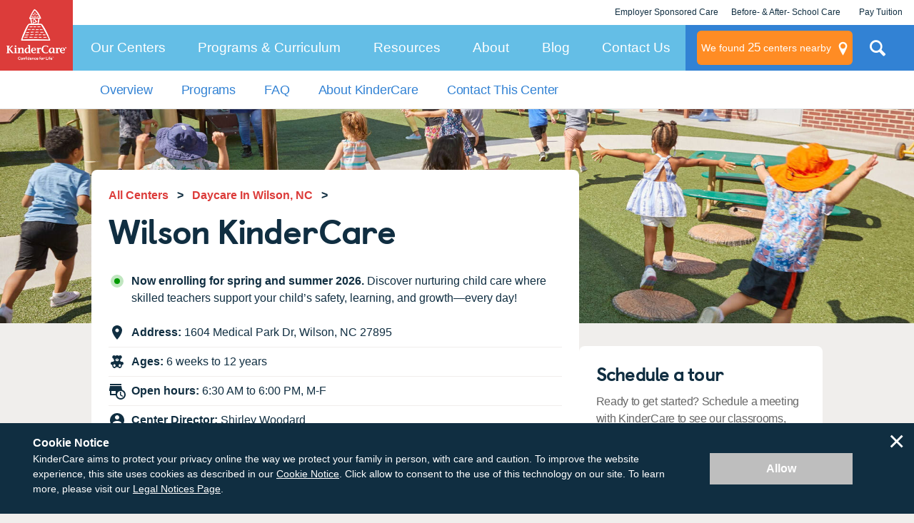

--- FILE ---
content_type: text/html; charset=utf-8
request_url: https://www.kindercare.com/our-centers/wilson/nc/086146
body_size: 36761
content:
<!DOCTYPE html><html class="no-js" lang="en"><head>
    
<meta name="description" content="Wilson KinderCare in Wilson offers child care and early childhood education programs. Contact us to tour our learning center today!"/>
<meta name="keywords" content="Wilson KinderCare, Wilson day care, Wilson child care, Wilson day care centers, kindercare, Wilson local day care centers, NC child care centers, child care center, local Wilson day care center, childhood education, daycare centers in my area, child care centers in my area, early education"/>
            <meta name="robots" content="index, follow"/>

<meta name="data-page-type" content=""/>
<meta name="data-page-template" content="Interior Page"/>
<title>Wilson KinderCare | Daycare, Preschool &amp; Early Education in Wilson, NC | KinderCare</title>

<link rel="stylesheet" href="https://cdn.jsdelivr.net/npm/flatpickr/dist/flatpickr.min.css"/>
<script src="https://cdn.jsdelivr.net/npm/flatpickr"></script>

<script id="datadogenv">var dataDogEnv = "sitecore.cd|p3|cd";</script>
    
<!-- Start VWO Async SmartCode v2.1 -->
<link rel="preconnect" href="https://dev.visualwebsiteoptimizer.com"/>
<script type="text/javascript" id="vwoCode">
window._vwo_code || (function() {
var account_id=728048,
version=2.1,
settings_tolerance=2000,
hide_element='body',
hide_element_style = 'opacity:0 !important;filter:alpha(opacity=0) !important;background:none !important;transition:none !important;',
/* DO NOT EDIT BELOW THIS LINE */
f=false,w=window,d=document,v=d.querySelector('#vwoCode'),cK='_vwo_'+account_id+'_settings',cc={};try{var c=JSON.parse(localStorage.getItem('_vwo_'+account_id+'_config'));cc=c&&typeof c==='object'?c:{}}catch(e){}var stT=cc.stT==='session'?w.sessionStorage:w.localStorage;code={nonce:v&&v.nonce,use_existing_jquery:function(){return typeof use_existing_jquery!=='undefined'?use_existing_jquery:undefined},library_tolerance:function(){return typeof library_tolerance!=='undefined'?library_tolerance:undefined},settings_tolerance:function(){return cc.sT||settings_tolerance},hide_element_style:function(){return'{'+(cc.hES||hide_element_style)+'}'},hide_element:function(){if(performance.getEntriesByName('first-contentful-paint')[0]){return''}return typeof cc.hE==='string'?cc.hE:hide_element},getVersion:function(){return version},finish:function(e){if(!f){f=true;var t=d.getElementById('_vis_opt_path_hides');if(t)t.parentNode.removeChild(t);if(e)(new Image).src='https://dev.visualwebsiteoptimizer.com/ee.gif?a='+account_id+e}},finished:function(){return f},addScript:function(e){var t=d.createElement('script');t.type='text/javascript';if(e.src){t.src=e.src}else{t.text=e.text}v&&t.setAttribute('nonce',v.nonce);d.getElementsByTagName('head')[0].appendChild(t)},load:function(e,t){var n=this.getSettings(),i=d.createElement('script'),r=this;t=t||{};if(n){i.textContent=n;d.getElementsByTagName('head')[0].appendChild(i);if(!w.VWO||VWO.caE){stT.removeItem(cK);r.load(e)}}else{var o=new XMLHttpRequest;o.open('GET',e,true);o.withCredentials=!t.dSC;o.responseType=t.responseType||'text';o.onload=function(){if(t.onloadCb){return t.onloadCb(o,e)}if(o.status===200||o.status===304){_vwo_code.addScript({text:o.responseText})}else{_vwo_code.finish('&e=loading_failure:'+e)}};o.onerror=function(){if(t.onerrorCb){return t.onerrorCb(e)}_vwo_code.finish('&e=loading_failure:'+e)};o.send()}},getSettings:function(){try{var e=stT.getItem(cK);if(!e){return}e=JSON.parse(e);if(Date.now()>e.e){stT.removeItem(cK);return}return e.s}catch(e){return}},init:function(){if(d.URL.indexOf('__vwo_disable__')>-1)return;var e=this.settings_tolerance();w._vwo_settings_timer=setTimeout(function(){_vwo_code.finish();stT.removeItem(cK)},e);var t;if(this.hide_element()!=='body'){t=d.createElement('style');var n=this.hide_element(),i=n?n+this.hide_element_style():'',r=d.getElementsByTagName('head')[0];t.setAttribute('id','_vis_opt_path_hides');v&&t.setAttribute('nonce',v.nonce);t.setAttribute('type','text/css');if(t.styleSheet)t.styleSheet.cssText=i;else t.appendChild(d.createTextNode(i));r.appendChild(t)}else{t=d.getElementsByTagName('head')[0];var i=d.createElement('div');i.style.cssText='z-index: 2147483647 !important;position: fixed !important;left: 0 !important;top: 0 !important;width: 100% !important;height: 100% !important;background: white !important;display: block !important;';i.setAttribute('id','_vis_opt_path_hides');i.classList.add('_vis_hide_layer');t.parentNode.insertBefore(i,t.nextSibling)}var o=window._vis_opt_url||d.URL,s='https://dev.visualwebsiteoptimizer.com/j.php?a='+account_id+'&u='+encodeURIComponent(o)+'&vn='+version;if(w.location.search.indexOf('_vwo_xhr')!==-1){this.addScript({src:s})}else{this.load(s+'&x=true')}}};w._vwo_code=code;code.init();})();
</script>
<!-- End VWO Async SmartCode -->

        <!-- Google Tag Manager -->
    <script>var dataLayer = dataLayer || []; dataLayer.push({ 'gtm.start': new Date().getTime(), event: 'gtm.js' });</script>
    <script src="//www.googletagmanager.com/gtm.js?id=GTM-MC3ZWQ" async=""></script>
    <!-- End Google Tag Manager -->

    <meta http-equiv="X-UA-Compatible" content="IE=edge,chrome=1"/>
    <meta name="viewport" content="width=device-width, initial-scale=1.0"/>
    <meta name="apple-mobile-web-app-title" content="KinderCare"/>
    <link rel="canonical" href="https://www.kindercare.com/our-centers/wilson/nc/086146"/>
        <!-- BEGIN LivePerson Monitor. -->
    <script type="text/javascript">
        window.lpTag = window.lpTag || {}, 'undefined' == typeof window.lpTag._tagCount ? (window.lpTag = {
            wl: lpTag.wl || null,
            scp: lpTag.scp || null,
            site: '14673713' || '',
            section: lpTag.section || '',
            tagletSection: lpTag.tagletSection || null,
            autoStart: lpTag.autoStart !== !1,
            ovr: lpTag.ovr || {},
            _v: '1.10.0',
            _tagCount: 1,
            protocol: 'https:',
            events: {
                bind: function (t, e, i) {
                    lpTag.defer(function () {
                        lpTag.events.bind(t, e, i)
                    }, 0)
                },
                trigger: function (t, e, i) {
                    lpTag.defer(function () {
                        lpTag.events.trigger(t, e, i)
                    }, 1)
                }
            },
            defer: function (t, e) {
                0 === e ? (this._defB = this._defB || [], this._defB.push(t)) : 1 === e ? (this._defT = this._defT || [], this._defT.push(t)) : (this._defL = this._defL || [], this._defL.push(t))
            },
            load: function (t, e, i) {
                var n = this;
                setTimeout(function () {
                    n._load(t, e, i)
                }, 0)
            },
            _load: function (t, e, i) {
                var n = t;
                t || (n = this.protocol + '//' + (this.ovr && this.ovr.domain ? this.ovr.domain : 'lptag.liveperson.net') + '/tag/tag.js?site=' + this.site);
                var o = document.createElement('script');
                o.setAttribute('charset', e ? e : 'UTF-8'), i && o.setAttribute('id', i), o.setAttribute('src', n), document.getElementsByTagName('head').item(0).appendChild(o)
            },
            init: function () {
                this._timing = this._timing || {}, this._timing.start = (new Date).getTime();
                var t = this;
                window.attachEvent ? window.attachEvent('onload', function () {
                    t._domReady('domReady')
                }) : (window.addEventListener('DOMContentLoaded', function () {
                    t._domReady('contReady')
                }, !1), window.addEventListener('load', function () {
                    t._domReady('domReady')
                }, !1)), 'undefined' === typeof window._lptStop && this.load()
            },
            start: function () {
                this.autoStart = !0
            },
            _domReady: function (t) {
                this.isDom || (this.isDom = !0, this.events.trigger('LPT', 'DOM_READY', {
                    t: t
                })), this._timing[t] = (new Date).getTime()
            },
            vars: lpTag.vars || [],
            dbs: lpTag.dbs || [],
            ctn: lpTag.ctn || [],
            sdes: lpTag.sdes || [],
            hooks: lpTag.hooks || [],
            identities: lpTag.identities || [],
            ev: lpTag.ev || []
        }, lpTag.init()) : window.lpTag._tagCount += 1;
    </script>
    <!-- END LivePerson Monitor. -->

    <script async="" type="text/javascript" src="https://maps.googleapis.com/maps/api/js?key=AIzaSyC3bcFRevdIJ20bMWqOkvW5wW3NGRufoS8&amp;v=quarterly&amp;libraries=places&amp;loading=async"></script>
    <meta name="google-site-verification" content="13rJ9GEOnCeI6M4CGe7mzUrwS21u8IIGY5WfoSsx4Nw"/>
        <link rel="apple-touch-icon-precomposed" href="/-/media/kindercare/favicons/apple-icon.png"/>
    <link rel="apple-touch-icon" href="/-/media/kindercare/favicons/apple-icon.png"/>
    <meta name="msapplication-TileImage" content="/-/media/kindercare/favicons/ms-icon.png"/>
    <meta name="msapplication-TileColor" content="#CCCCCC"/>
    <link rel="icon" type="image/png" href="/-/media/kindercare/favicons/favicon.png"/>
    <!--[if IE]><link rel="shortcut icon" href="/temp/KinderCare_638980436240000000_favicon.ico"><![endif]-->

    <link rel="stylesheet" href="/areas/kindercare/assets/dist/css/style.22547aa1.css"/>
    <script src="/areas/kindercare/assets/dist/js/head.2fa24896.js"></script>
<script id="sp-json" type="application/ld+json">
{
  "@context": "https://schema.org",
  "@type": "ChildCare",
  "@id": "086146",
  "name": "Wilson KinderCare",
  "telephone": " ",
  "openingHours": "Mo, Tu, We 07:00-18:00 Th, Fr, Sa 07:00-20:00 Su 07:00-20:30",
  "url": "/our-centers/wilson/nc/086146",
  "logo": "https://www.kindercare.com/-/media/kindercare/images/kclc_logo_transparent",
  "slogan": "Confidence for Life",
  "image": " ",
  "description": "Wilson KinderCare in Wilson offers child care and early childhood education programs. Contact us to tour our learning center today!",
  "priceRange": "Contact for pricing in your area",
  "address": {
    "@type": "PostalAddress",
    "streetAddress": "1604 Medical Park Dr",
    "addressLocality": "Wilson",
    "addressRegion": "NC",
    "postalCode": "27895",
    "addressCountry": "US"
  },
  
  "geo": {
    "@type": "GeoCoordinates",
    "latitude": "35.723723",
    "longitude": "-77.941538"
  },
  "hasOfferCatalog": {
    "@type": "OfferCatalog",
    "name": "Program Offerings",
    "itemListElement": [
      {
        "@type": "OfferCatalog",
        "name": "ChildCare",
        "itemListElement": [
          {
            "@type": "Offer",
            "itemOffered": {
              "@type": "Service",
              "name": "Infant Programs (6 weeks - 1 year)",
              "description":"Babies grow and learn every day. Our goal is to provide a safe and nurturing home away from home where babies can explore and make new discoveries. We know that learning through play is extremely valuable at this age and our Early Foundations® Infant program is designed to give babies the skills that will serve as the building blocks for a lifetime of learning."
            }
          },
          {
            "@type": "Offer",
            "itemOffered": {
              "@type": "Service",
              "name": "Toddler Programs (1 – 2 Years)",
               "description":"As toddlers develop friendships, self-esteem, and curiosity, our Early Foundations® Toddler program will help them explore their world in a safe and nurturing environment. Our unique curriculum is based on the philosophy that children learn best through experiences. So each day is filled with fun activities that excite and develop toddlers, giving them the comfort and confidence to speak those first few important words, as well as make their first friends."
            }
          },
          {
            "@type": "Offer",
            "itemOffered": {
              "@type": "Service",
              "name": "Discovery Preschool Programs (2 – 3 Years)",
               "description":"At this age, children are making new discoveries daily. And as two-year olds begin to exert their independence, our Early Foundations® Discovery Preschool program is prepared to open their eyes to a world of learning, sharing, and exploring. Our holistic approach in the classroom engages young minds with a blend of music, art, and movement, as well as the early education fundamentals they'll need as they continue on to preschool."
            }
          },
          {
            "@type": "Offer",
            "itemOffered": {
              "@type": "Service",
              "name": "Preschool Programs (3 – 4 Years)",
               "description":"As preschoolers gain more self-esteem, they may feel ready to take on the world. Our Early Foundations® Preschool program enhances that confidence by providing activities to help children become problem solvers and lifelong learners. Through independent exploration, structured activities, and hands-on learning, children will work on early literacy, math, science, and social studies concepts. A healthy dose of running, jumping, and dancing keeps them active too."
            }
          },
          {
            "@type": "Offer",
            "itemOffered": {
              "@type": "Service",
              "name": "Summer Programs (preschool, prekindergarten, and school-age)",
               "description":"Don’t miss out on KinderCare’s Summer of Wonder: Six themed programs that will make summer exciting, educational and tons of fun. Whether your child is in our preschool, Pre-K or school-age programs, all of it is designed to help children learn while soaking up the fun. We offer flexible scheduling options to meet the needs of busy families like yours so we hope to see you there."
            }
          }                   
        ]
      },
      {
        "@type": "OfferCatalog",
        "name": "Learning Adventures - Enrichment Programs",
        "itemListElement": [
          {
            "@type": "Offer",
            "itemOffered": {
              "@type": "Service",
              "name": "Phonics Adventures® (2 – 4 Years)",
               "description":"Learning how to read is a whole lot of fun at KinderCare! We help kids grow to love books and words (and get ready for kindergarten) in our Phonics Adventures program. From discovering the basics of vowels to practicing poetry, kids learn all about letters and sounds in small-group lessons made just for their age group. (Bonus: Kids who attend our phonics program are more prepared than their peers for school—and we have the data to prove it.)"
            }
          },
          {
            "@type": "Offer",
            "itemOffered": {
              "@type": "Service",
              "name": "STEM Innovators (3-8 Years)",
               "description":"You’ve probably heard a lot about how important STEM education is for your child, but what does that really mean? Our STEM Innovators program takes kids’ natural ability to make sense of the world and applies it to robotics, chemistry, coding, geology, and more. Your child will experiment with activities like learning how lemon juice and baking soda interact to uncover secret messages, watching fizzy reactions in action, and discovering how to use technology to do amazing things!"
            }
          },
          {
            "@type": "Offer",
            "itemOffered": {
              "@type": "Service",
              "name": "Music, Yoga and Art Farm in the City",
               "description":""
            }
          }
        ]
      }
    ]
  }
}
 </script></head>
<body class="kindercare" data-zip="43215" data-ffts="true" data-line-leader="false">
    
<div class="layout-map">
    <button class="global-map-close js-map-trigger" aria-label="Close Map"></button>
    <div class="map-center-search js-map-container" data-map-type="center-search" data-marker-json-base="/data/nearby-centers" data-initkey="center-search">
    </div>
    <div class="ntfn-container-map">
        <div class="ntfn-inner-wrap"></div>
    </div>
    <div id="modal-tuition-openings" class="layout-modal-full-screen layout-modal-tuition" inert="">
        <button class="close-site-search js-close" aria-label="Close Modal" title="Close Modal"></button>
        <div class="modal-container">

<form id="modal-contact-form" method="post" action="" data-da-formname="inquiry-form" data-da-label="modal" data-ajax-url="" data-submission-format="json" class="" novalidate="novalidate">
    <input name="__RequestVerificationToken" type="hidden" value="fRiEsWX7LfSeLkwKmJdQzGEu_9KFN6CeuOFOTNphBQJTphhmZbY8eTEHqbwn55QnI3lHkXfHyrYQrhXc-mffESFNZJA1"/>
    <fieldset class="contact-information">
        <legend>Contact Information</legend>
        <div class="form-intro">
            <div class="medium-only">
                <h2 class="center-name"></h2>
                <p class="">If you have questions about tuition and openings or want to schedule a tour, tell us about yourself and we will contact you shortly.</p>
            </div>
            <div class="below-medium-only">
                <h2>Let’s talk about enrolling your child</h2>
                <p class="">We’re here to answer your questions – from tuition rates to our safe learning environments. Tell us about yourself and what you want to know.</p>
            </div>
        </div>
        <div class="req ">
            <div class="req-header ">My Contact Information</div>
            <div class="req-body">* Indicates a required field</div>
        </div>
        <ol class="no-max-width">
            
<li>
    <label class="first-name" for="FirstNameModal">First Name *</label>
        <input aria-required="false" data-val="true" data-val-regex="The field First Name * must match the regular expression &#39;^[A-Za-z0-9À-ÖØ-öø-ÿ\s\&#39;\-\.]*$&#39;." data-val-regex-pattern="^[A-Za-z0-9À-ÖØ-öø-ÿ\s\&#39;\-\.]*$" data-val-required="The First Name * field is required." id="FirstNameModal" name="FirstNameModal" type="text" value=""/>
</li>

            
<li>
    <label class="last-name" for="LastNameModal">Last Name *</label>
        <input aria-required="false" data-val="true" data-val-regex="The field Last Name * must match the regular expression &#39;^[A-Za-z0-9À-ÖØ-öø-ÿ\s\&#39;\-\.]*$&#39;." data-val-regex-pattern="^[A-Za-z0-9À-ÖØ-öø-ÿ\s\&#39;\-\.]*$" data-val-required="The Last Name * field is required." id="LastNameModal" name="LastNameModal" type="text" value=""/>
</li>

            

<li>
    <label class="email" for="EmailAddressModal">Email Address *</label>
        <input aria-required="false" data-val="true" data-val-regex="" data-val-regex-pattern="\w+([-+.]\w+)*@\w+([-.]\w+)*\.\w+([-.]\w+)*" data-val-required="The Email Address * field is required." id="EmailAddressModal" name="EmailAddressModal" type="email" value=""/>
</li>

            

<li>
    <label class="confirm-email" for="ConfirmEmailAddressModal">Confirm Email Address *</label>
        <input aria-required="false" data-val="true" data-val-equalto="&#39;Confirm Email Address *&#39; and &#39;Email Address *&#39; do not match." data-val-equalto-other="*.EmailAddressModal" data-val-regex="" data-val-regex-pattern="\w+([-+.]\w+)*@\w+([-.]\w+)*\.\w+([-.]\w+)*" data-val-required="The Confirm Email Address * field is required." id="ConfirmEmailAddressModal" name="ConfirmEmailAddressModal" type="email" value=""/>
</li>

            

<li>
    <label class="phone-number" for="PhoneNumberModal">Phone Number *</label>
        <input aria-required="false" data-val="true" data-val-regex="" data-val-regex-pattern="^[01]?[- .]?(\([2-9]\d{2}\)|[2-9]\d{2})[- .]?\d{3}[- .]?\d{4}$" data-val-required="The Phone Number * field is required." id="PhoneNumberModal" name="PhoneNumberModal" type="tel" value=""/>
</li>

            <input id="GACLIENTID" name="GACLIENTID" type="hidden" value=""/>
            <input id="GAUSERID" name="GAUSERID" type="hidden" value=""/>
            <input type="hidden" id="GATRACKID" name="GATRACKID" value="UA-564853-1"/>
            <div class="my-children">
                <div class="header ">My Child</div>
                <div class="my-child-text ">Tell us more about your little one and we&#39;ll reach out to you with pricing &amp; availability. If you&#39;re expecting, it&#39;s okay to leave it blank.</div>
                <div class="add-cd">
                        <div class="header ">Child 1</div>

<li>
    <label class="" for="Children_0__FirstNameModal">First Name *</label>
        <input aria-required="false" data-val="true" data-val-regex="The field First Name * must match the regular expression &#39;^[A-Za-z0-9À-ÖØ-öø-ÿ\s\&#39;\-\.]*$&#39;." data-val-regex-pattern="^[A-Za-z0-9À-ÖØ-öø-ÿ\s\&#39;\-\.]*$" data-val-required="The First Name * field is required." id="Children_0__FirstNameModal" name="Children[0].FirstNameModal" type="text" value=""/>
</li>
                        <div class="dates ">
                            <div class="subdates ">
                                <div class="date-col ">
                <li>
                    <label for="Children_0__BirthMonthModal">Month of Birth *</label>
                    <select data-val="true" data-val-number="The field Month of Birth * must be a number." data-val-required="The Month of Birth * field is required." id="Children_0__BirthMonthModal" name="Children[0].BirthMonthModal"><option value="">Select your option</option>
<option value="1">January</option>
<option value="2">February</option>
<option value="3">March</option>
<option value="4">April</option>
<option value="5">May</option>
<option value="6">June</option>
<option value="7">July</option>
<option value="8">August</option>
<option value="9">September</option>
<option value="10">October</option>
<option value="11">November</option>
<option value="12">December</option>
</select>
                </li>
                </div>
                <div class="date-col">
                <li>
                    <label for="Children_0__BirthYearModal">Year of Birth *</label>
                    <select data-val="true" data-val-number="The field Year of Birth * must be a number." data-val-required="The Year of Birth * field is required." id="Children_0__BirthYearModal" name="Children[0].BirthYearModal"><option value="">Select your option</option>
<option value="2013">2013</option>
<option value="2014">2014</option>
<option value="2015">2015</option>
<option value="2016">2016</option>
<option value="2017">2017</option>
<option value="2018">2018</option>
<option value="2019">2019</option>
<option value="2020">2020</option>
<option value="2021">2021</option>
<option value="2022">2022</option>
<option value="2023">2023</option>
<option value="2024">2024</option>
<option value="2025">2025</option>
<option value="2026">2026</option>
<option value="2027">2027</option>
</select>
                </li>
                </div>
                </div>
                <div class="date-col ">
                <li>
                    <label for="Children_0__StartDateModal">Desired Start Date</label>
                    <select data-val="true" data-val-date="The field Desired Start Date must be a date." id="Children_0__StartDateModal" name="Children[0].StartDateModal"><option value="1/1/0001">Select your option</option>
<option value="1/24/2026">Immediately</option>
<option value="1/24/2026">January 2026</option>
<option value="2/24/2026">February 2026</option>
<option value="3/24/2026">March 2026</option>
<option value="4/24/2026">April 2026</option>
<option value="5/24/2026">May 2026</option>
<option value="6/24/2026">June 2026</option>
<option value="7/24/2026">July 2026</option>
<option value="8/24/2026">August 2026</option>
<option value="9/24/2026">September 2026</option>
<option value="10/24/2026">October 2026</option>
<option value="11/24/2026">November 2026</option>
<option value="12/24/2026">December 2026</option>
<option value="1/24/2027">More than one year from now</option>
</select>
                </li>
                </div>
                </div>
                    </div>
                    <button class="add-child-button" data-remove-button-template="&lt;button type=&#34;button&#34; class=&#34;child-card__remove&#34; aria-label=&#34;Remove this child&#34;&gt;&lt;svg class=&#34;icon&#34;&gt;&lt;use href=&#34;#icon-trash&#34;&gt;&lt;/use&gt;&lt;/svg&gt;&lt;/button&gt;">
                        + ADD ANOTHER CHILD
                    </button>
                    </div>
                    <li class="form-comment-wrap ">
                        <label class="accessibility" for="CommentsModal">Comments or questions:</label>
                        <div class="textarea-counter">
                            <textarea class="textarea-counter__field" cols="30" id="CommentsModal" maxlength="500" name="CommentsModal" placeholder="How can we help you?" rows="10" servermaxlength="500"></textarea>
                            <div class="textarea-counter__meta">
                                <span class="textarea-counter__current">0</span> / <span class="textarea-counter__max" data-maxlength="500">500</span>
                            </div>
                        </div>
                    </li>


                        <li class="">
                            <input type="checkbox" name="SmsAppointmentOptInModal" id="SmsAppointmentOptInModal" value="true"/>
                            <label for="SmsAppointmentOptInModal">I consent to receive text messages about appointment reminders, account notifications, and any relevant information from KinderCare Learning Companies. Message &amp; data rates may apply. Message frequency varies. Reply HELP for assistance and STOP to opt out of receiving messages. <a rel="noopener noreferrer" target="_blank" href="https://www.kindercare.com/kindercare-legal/legal-information">Privacy Policy &amp; Terms</a>.</label>
                        </li>
                        <li class="">
                            <input type="checkbox" name="SmsPromotionalOptInModal" id="SmsPromotionalOptInModal" value="true"/>
                            <label for="SmsPromotionalOptInModal">I consent to receive Marketing text messages, such as promotional offers, discounts, and sales events from KinderCare Learning Companies. Message &amp; data rates may apply. Message frequency varies. Reply HELP for assistance and STOP to opt out of receiving messages. <a rel="noopener noreferrer" target="_blank" href="https://www.kindercare.com/kindercare-legal/legal-information">Privacy Policy &amp; Terms</a>.</label>
                        </li>
                    <li class="">
                        <input type="checkbox" name="OptInModal" id="OptInModal" value="true"/>
                        <label for="OptInModal">I consent to receive phone calls and emails about KinderCare programs</label>
                    </li>
                </ol>
                <div class="form-footer">
                    <div class="form-footer__content-wrapper">
                        <p>KinderCare respects your privacy.</p>
                        <a href="/kindercare-legal/legal-information" target="_parent" class="">Read our Privacy Policy</a>
                        <a href="" target="_parent" class="center-link">View more information about this center</a>
                    </div>
                    <button class="btn btn-submit" type="submit">Contact Me</button>
                </div>
            </fieldset>
        </form>
        <div class="modal-form-message submission-result display-none"></div>
        </div>
    </div>
<svg xmlns="http://www.w3.org/2000/svg" style="display:none;">
    <symbol id="icon-calendar" viewBox="0 0 24 24">
        <path d="M8.7,1v2.2h6.6V1h2.2v2.2h4.4c.31,0,.57.11.78.32.21.21.32.47.32.78v17.6c0,.31-.11.57-.32.78-.21.21-.47.32-.78.32H2.1c-.31,0-.57-.11-.78-.32-.21-.21-.32-.47-.32-.78V4.3c0-.31.11-.57.32-.78.21-.21.47-.32.78-.32h4.4V1h2.2ZM20.8,12H3.2v8.8h17.59v-8.8ZM6.5,5.4h-3.3v4.4h17.59v-4.4h-3.3v2.2h-2.2v-2.2h-6.6v2.2h-2.2v-2.2Z"></path>
    </symbol>
    <symbol id="icon-checkmark" viewBox="0 0 24 24">
      <path d="M8.69,20.28c-.56,0-1.13-.22-1.56-.65L1.61,14.11c-.86-.86-.86-2.26,0-3.12s2.26-.86,3.12,0l3.96,3.96,10.58-10.58c.86-.86,2.26-.86,3.12,0s.86,2.26,0,3.12l-12.15,12.15c-.43.43-1,.65-1.56.65Z"></path>
    </symbol>
    <symbol id="icon-clock" viewBox="0 0 24 24">
        <path d="M11.96,22.93c-1.49,0-2.92-.29-4.28-.86-1.3-.56-2.46-1.34-3.48-2.36-1.02-1.02-1.8-2.18-2.36-3.48-.57-1.36-.86-2.79-.86-4.28s.29-2.92.86-4.28c.56-1.3,1.34-2.46,2.36-3.48,1.02-1.02,2.17-1.8,3.48-2.36,1.36-.57,2.79-.86,4.28-.86s2.92.29,4.28.86c1.3.56,2.46,1.34,3.48,2.36,1.02,1.02,1.8,2.18,2.36,3.48.57,1.36.86,2.79.86,4.28s-.29,2.92-.86,4.28c-.56,1.3-1.34,2.46-2.36,3.48-1.02,1.02-2.17,1.8-3.48,2.36-1.36.57-2.79.86-4.28.86ZM11.96,20.74c1.59,0,3.07-.4,4.43-1.21,1.32-.78,2.36-1.82,3.14-3.14.8-1.36,1.21-2.84,1.21-4.43s-.4-3.07-1.21-4.43c-.77-1.32-1.82-2.36-3.14-3.14-1.36-.8-2.84-1.21-4.43-1.21s-3.07.4-4.43,1.21c-1.32.78-2.36,1.82-3.14,3.14-.8,1.36-1.21,2.84-1.21,4.43s.4,3.07,1.21,4.43c.77,1.32,1.82,2.36,3.14,3.14,1.36.8,2.84,1.21,4.43,1.21ZM13.06,11.96h4.39v2.19h-6.58v-7.68h2.19v5.48Z"></path>
    </symbol>
    <symbol id="icon-close" viewBox="0 0 24 24">
        <path d="M22.63,21.08c.1.1.18.22.24.36.06.13.08.28.08.42s-.03.29-.08.42c-.06.13-.14.25-.24.36-.1.1-.22.18-.36.24-.13.06-.28.08-.42.08s-.29-.03-.42-.08c-.13-.06-.25-.14-.36-.24l-9.08-9.08L2.92,22.63c-.21.21-.48.32-.77.32s-.57-.12-.77-.32c-.21-.21-.32-.48-.32-.77s.12-.57.32-.77l9.08-9.08L1.37,2.92c-.21-.21-.32-.48-.32-.77s.12-.57.32-.77.48-.32.77-.32.57.12.77.32l9.08,9.08L21.08,1.37c.21-.21.48-.32.77-.32s.57.12.77.32c.21.21.32.48.32.77s-.12.57-.32.77l-9.08,9.08,9.08,9.08Z"></path>
    </symbol>
    <symbol id="icon-error" viewBox="0 0 24 24">
        <path d="M12,.95c6.09,0,11.05,4.97,11.05,11.05s-4.97,11.05-11.05,11.05S.95,18.13.95,12,5.87.95,12,.95ZM12,20.98c4.92,0,8.98-4.02,8.98-8.98S16.92,3.02,12,3.02,3.02,7.08,3.02,12s4.02,8.98,8.98,8.98ZM12,14.07c-.6,0-1.04-.43-1.04-1.04v-5.53c0-.56.43-1.04,1.04-1.04.56,0,1.04.47,1.04,1.04v5.53c0,.6-.47,1.04-1.04,1.04ZM12,15.54c.73,0,1.34.6,1.34,1.34s-.6,1.34-1.34,1.34c-.78,0-1.38-.6-1.38-1.34s.6-1.34,1.38-1.34Z"></path>
    </symbol>
    <symbol id="icon-info" viewBox="0 0 24 24">
        <path d="M12,.98c-2.18,0-4.31.65-6.12,1.86-1.81,1.21-3.22,2.93-4.06,4.95-.83,2.01-1.05,4.23-.63,6.37.43,2.14,1.47,4.1,3.02,5.64,1.54,1.54,3.5,2.59,5.64,3.02,2.14.43,4.35.21,6.37-.63,2.01-.83,3.73-2.25,4.95-4.06,1.21-1.81,1.86-3.94,1.86-6.12,0-2.92-1.17-5.72-3.23-7.79-2.07-2.07-4.87-3.23-7.79-3.23ZM12,21.33c-1.84,0-3.65-.55-5.18-1.57s-2.73-2.48-3.43-4.19c-.71-1.7-.89-3.58-.53-5.39.36-1.81,1.25-3.47,2.55-4.77,1.3-1.3,2.97-2.19,4.77-2.55,1.81-.36,3.68-.18,5.39.53,1.7.71,3.16,1.9,4.19,3.43s1.57,3.34,1.57,5.18c0,2.47-.99,4.84-2.73,6.59s-4.12,2.73-6.59,2.73ZM13.7,17.09c0,.22-.09.44-.25.6s-.37.25-.6.25c-.45,0-.88-.18-1.2-.5-.32-.32-.5-.75-.5-1.2v-4.24c-.22,0-.44-.09-.6-.25s-.25-.37-.25-.6.09-.44.25-.6.37-.25.6-.25c.45,0,.88.18,1.2.5s.5.75.5,1.2v4.24c.22,0,.44.09.6.25s.25.37.25.6ZM10.3,7.34c0-.25.07-.5.21-.71.14-.21.34-.37.57-.47.23-.1.49-.12.73-.07.25.05.47.17.65.35.18.18.3.4.35.65.05.25.02.5-.07.73-.1.23-.26.43-.47.57-.21.14-.45.21-.71.21-.34,0-.66-.13-.9-.37-.24-.24-.37-.56-.37-.9Z"></path>
    </symbol>
    <symbol id="icon-phone" viewBox="0 0 24 24">
        <path d="M22.67,15.4c-.22-.23-.48-.36-.79-.39-1.99-.15-3.85-.7-5.6-1.66-.28-.15-.57-.19-.87-.12-.3.07-.54.23-.72.49l-1.08,1.52c-1.01-.57-1.93-1.27-2.75-2.09-.82-.82-1.52-1.74-2.09-2.75l1.51-1.08c.26-.18.42-.42.49-.72s.02-.59-.12-.87c-.96-1.74-1.51-3.61-1.66-5.6-.03-.31-.16-.57-.39-.79-.23-.22-.5-.33-.83-.33H2.32c-.31,0-.58.11-.82.32-.24.21-.37.47-.4.78-.07.65-.1,1.3-.1,1.96,0,2.57.5,5.04,1.49,7.38.96,2.26,2.31,4.27,4.06,6.01,1.74,1.74,3.75,3.1,6.01,4.06,2.35.99,4.81,1.49,7.38,1.49.65,0,1.3-.03,1.95-.1.31-.03.57-.17.78-.4.21-.24.32-.51.32-.82v-5.45c0-.33-.11-.6-.33-.83ZM20.55,20.55h-.61c-2.23,0-4.37-.43-6.43-1.3-1.97-.83-3.72-2.01-5.24-3.53-1.52-1.52-2.7-3.27-3.53-5.24-.86-2.05-1.3-4.2-1.3-6.43v-.61h3.23c.24,1.56.69,3.06,1.34,4.47l-2.32,1.66c.26.67.57,1.32.93,1.96l.02.07c.68,1.19,1.51,2.27,2.49,3.25.98.98,2.06,1.81,3.25,2.49l.07.02c.64.36,1.29.67,1.95.93l1.66-2.32c1.42.65,2.91,1.1,4.47,1.34v3.23Z"></path>
    </symbol>
    <symbol id="icon-search" viewBox="0 0 24 24">
        <path d="M18.36,16.83l4.63,4.63-1.54,1.54-4.63-4.63c-.85.68-1.78,1.2-2.79,1.56-1.07.38-2.16.56-3.29.56-1.76,0-3.4-.44-4.91-1.32-1.47-.87-2.63-2.04-3.48-3.51-.89-1.52-1.34-3.15-1.34-4.91s.45-3.4,1.34-4.91c.85-1.47,2.01-2.63,3.48-3.49,1.51-.89,3.15-1.34,4.91-1.34s3.4.45,4.91,1.34c1.47.85,2.64,2.01,3.51,3.49.88,1.52,1.32,3.15,1.32,4.91,0,1.13-.19,2.22-.56,3.29-.36,1.01-.88,1.94-1.56,2.79ZM16.18,16.03c.68-.69,1.2-1.49,1.58-2.38.38-.92.56-1.89.56-2.9,0-1.37-.35-2.65-1.04-3.83-.66-1.14-1.57-2.04-2.7-2.71-1.18-.69-2.46-1.04-3.83-1.04s-2.65.35-3.83,1.04c-1.14.66-2.04,1.57-2.7,2.71-.69,1.18-1.04,2.46-1.04,3.83s.35,2.65,1.04,3.83c.66,1.14,1.57,2.04,2.7,2.71,1.18.69,2.46,1.04,3.83,1.04,1.01,0,1.98-.19,2.9-.56.89-.38,1.69-.9,2.38-1.58l.15-.15Z"></path>
    </symbol>
    <symbol id="icon-success" viewBox="0 0 24 24">
        <path d="M16.84,8.86c.08.08.14.17.18.28.04.1.06.21.06.32s-.02.22-.06.32c-.04.1-.11.2-.18.28l-5.93,5.93c-.08.08-.17.14-.28.18-.1.04-.21.06-.32.06s-.22-.02-.32-.06c-.1-.04-.2-.11-.28-.18l-2.54-2.54c-.16-.16-.25-.37-.25-.6s.09-.44.25-.6c.16-.16.37-.25.6-.25s.44.09.6.25l1.94,1.94,5.33-5.34c.08-.08.17-.14.28-.18.1-.04.21-.06.32-.06s.22.02.32.06c.1.04.2.11.28.18ZM23.02,12c0,2.18-.65,4.31-1.86,6.12-1.21,1.81-2.93,3.22-4.95,4.06-2.01.83-4.23,1.05-6.37.63-2.14-.43-4.1-1.47-5.64-3.02-1.54-1.54-2.59-3.5-3.02-5.64-.43-2.14-.21-4.35.63-6.37.83-2.01,2.25-3.73,4.06-4.95,1.81-1.21,3.94-1.86,6.12-1.86,2.92,0,5.72,1.17,7.79,3.23,2.07,2.07,3.23,4.87,3.23,7.79ZM21.33,12c0-1.84-.55-3.65-1.57-5.18s-2.48-2.73-4.19-3.43c-1.7-.71-3.58-.89-5.39-.53-1.81.36-3.47,1.25-4.77,2.55-1.3,1.3-2.19,2.97-2.55,4.77-.36,1.81-.18,3.68.53,5.39.71,1.7,1.9,3.16,3.43,4.19s3.34,1.57,5.18,1.57c2.47,0,4.84-.99,6.59-2.73s2.73-4.12,2.73-6.59Z"></path>
    </symbol>
    <symbol id="icon-trash" viewBox="0 0 24 24">
        <path d="M9.25,18.18c0,.39-.34.69-.69.69-.39,0-.69-.3-.69-.69v-8.93c0-.34.3-.69.69-.69.34,0,.69.34.69.69v8.93ZM12.69,18.18c0,.39-.34.69-.69.69-.39,0-.69-.3-.69-.69v-8.93c0-.34.3-.69.69-.69.34,0,.69.34.69.69v8.93ZM16.12,18.18c0,.39-.34.69-.69.69-.39,0-.69-.3-.69-.69v-8.93c0-.34.3-.69.69-.69.34,0,.69.34.69.69v8.93ZM15.99,2.08l1.59,2.36h3c.56,0,1.03.47,1.03,1.03,0,.6-.47,1.03-1.03,1.03h-.34v13.05c0,1.93-1.55,3.43-3.43,3.43H7.19c-1.93,0-3.43-1.5-3.43-3.43V6.51h-.34c-.6,0-1.03-.43-1.03-1.03,0-.56.43-1.03,1.03-1.03h2.96l1.59-2.36c.43-.64,1.2-1.07,2.02-1.07h3.99c.82,0,1.59.43,2.02,1.07ZM8.87,4.45h6.22l-.82-1.2c-.04-.09-.17-.17-.3-.17h-3.99c-.13,0-.26.09-.3.17l-.82,1.2ZM5.82,19.55c0,.77.6,1.37,1.37,1.37h9.62c.73,0,1.37-.6,1.37-1.37V6.51H5.82v13.05Z"></path>
    </symbol>
    <symbol id="icon-warning" viewBox="0 0 24 24">
        <path d="M22.71,18.31L14.1,3.36c-.21-.37-.52-.67-.89-.88s-.79-.32-1.21-.32-.84.11-1.21.32c-.37.21-.68.51-.89.88L1.3,18.31c-.21.35-.32.76-.32,1.17s.11.81.32,1.17c.21.37.52.67.89.88.37.21.79.32,1.21.32h17.21c.42,0,.84-.1,1.21-.32.37-.21.67-.52.89-.88.21-.35.32-.76.32-1.17,0-.41-.11-.81-.31-1.17ZM21.34,19.85c-.08.13-.18.23-.31.31-.13.07-.28.11-.42.11H3.4c-.15,0-.29-.03-.42-.11-.13-.07-.24-.18-.31-.31-.07-.12-.1-.25-.1-.38s.04-.26.1-.38L11.26,4.15c.08-.13.18-.23.31-.31.13-.07.28-.11.42-.11s.29.04.42.11c.13.07.24.18.31.31l8.6,14.94c.07.12.1.25.1.38s-.04.26-.11.38ZM11.21,13.97v-3.94c0-.21.08-.41.23-.56.15-.15.35-.23.56-.23s.41.08.56.23c.15.15.23.35.23.56v3.94c0,.21-.08.41-.23.56-.15.15-.35.23-.56.23s-.41-.08-.56-.23c-.15-.15-.23-.35-.23-.56ZM13.18,17.51c0,.23-.07.46-.2.66-.13.19-.31.35-.53.43-.22.09-.45.11-.68.07-.23-.05-.44-.16-.6-.32-.17-.17-.28-.38-.32-.6-.05-.23-.02-.47.07-.68.09-.22.24-.4.43-.53.19-.13.42-.2.66-.2.31,0,.61.12.83.35.22.22.35.52.35.83Z"></path>
    </symbol>
</svg>
<div id="modal-tour-scheduler" data-modal-type="tour-scheduler" class="layout-modal-full-screen modal bg-white" inert="true" aria-labelledby="modalTitle">
    <div id="loading-indicator" class="loading-indicator visually-hidden" role="status" aria-live="assertive" aria-busy="true">
      <div class="spinner" aria-hidden="true"></div>
      <span class="sr-only" role="status" aria-live="assertive" aria-atomic="true">
        Loading...
      </span>
    </div>
    <div class="modal__container">
        <section class="modal__header">
            <h2 class="modal__title" id="modalTitle" aria-live="polite">Step 1</h2>
            <button class="close-modal" aria-label="Close Modal" title="Close Modal"></button>
            <div class="modal__progress">
                <div class="progress-bar__info-container">
                    <p>Step <span id="currentStep"></span> of <span id="totalSteps"></span></p>
                    <p><span id="percentComplete"></span>% Complete</p>
                </div>
                <div class="progress-bar">
                    <div id="progressBar" class="progress-fill"></div>
                </div>
            </div>
        </section>
        <section class="modal__body">
            <!-- toasts -->
            <div id="feature-toast-container" class="toast-container" aria-live="polite" aria-atomic="true">
              <div class="toast-reel"></div>
              <div class="toast-definitions d-none">
                <div data-toast-id="fetchTimesError" data-toast-type="error" data-toast-title="Error!" data-toast-message="Unable to fetch available times" data-toast-auto-close="true"></div>
                <div data-toast-id="requestSubmissionError" data-toast-type="error" data-toast-title="Request Failed" data-toast-message="We couldn’t process your request. Please try again." data-toast-auto-close="true"></div>
                <div data-toast-id="fieldValidationError" data-toast-type="error" data-toast-title="Validation Error" data-toast-message="Please review your Personal Information, there was an unexpected error." data-toast-auto-close="true"></div>
                <div data-toast-id="selectedTimeUnavailable" data-toast-type="error" data-toast-title="Select New Time" data-toast-message="The original time you selected is no longer available, please select a new time." data-toast-auto-close="true"></div>
              </div>
            </div>
            <section class="status-messages">
                <div class="status-message" id="successFirstName" hidden="">
                    <h3>
                        You&#39;re all set, <span></span>! 🎉
                    </h3>
                    <img src="/-/media/feature/tour-scheduler/success-icon.png?la=en&amp;h=58&amp;w=58&amp;hash=77471D2C8A50F3B6830150DC3EA63B39" alt=""/>
                </div>
                <div class="status-message" id="selectNewTime" hidden="">
                    <h3>
                        The selected time is no longer available.
                    </h3>
                    <img src="/-/media/feature/tour-scheduler/select-new-time-icon.png?la=en&amp;h=58&amp;w=58&amp;hash=9EBF40D087465D1A593BDAE1086CE40D" alt=""/>
                </div>
            </section>
            <section class="status-message" id="successEmailAddress" hidden="">
              <h3 class="font-normal">Please check <span class="font-bold"></span> for confirmation</h3>
            </section>
            <section class="summary" hidden="">
                <h3>Appointment Details</h3>
                <p class="appointment-details"><strong data-center-name=""></strong></p>
                <p data-center-address="" class="appointment-details"></p>
                <div class="appointment-duration-container">
                    <svg class="icon"><use href="#icon-clock"></use></svg>
                    <span id="appointmentDuration" class="appointment-details">30 min</span>
                </div>
                <p data-date-time="" class="appointment-details"></p>
                <a data-center-phone-number="" class="appointment-details link-with-icon" href="" hidden=""><svg class="icon"><use href="#icon-phone"></use></svg><span class="phone-text"></span></a>
            </section>
            <div class="form-step__container">
                <section class="form-step active" data-step-title="Select a location">
                    <div class="center-search-map" data-map-instance="tour-scheduler" data-info-windows="false" data-results-list="true" data-search-by-brand="kindercare">
                        <div class="sticky-container">
                            <h3 class="center-search-map__autocomplete-title">Find Locations Near You</h3>
                            <div class="center-search-map__autocomplete input-with-icon">
                                <input id="addressField" class="center-search-map__autocomplete-search" placeholder="Enter Zip code or City, State"/>
                                <svg class="icon"><use href="#icon-search"></use></svg>
                            </div>
                            <div class="center-search-map__map-container"></div>
                        </div>
                        <section class="center-search-map__results" aria-label="Search Results" hidden="">
                            <p id="resultsFoundMessage" class="center-search-map__results-found-message" hidden=""></p>
                            <ul class="center-search-map__results-list" hidden=""></ul>
                            <div class="error-card center-search-map__no-results" hidden="">
                                <img src="/-/media/feature/tour-scheduler/no-centers-found.png?la=en&amp;h=128&amp;w=128&amp;hash=59112B440FF8D7D115F65809EE4E51A6" alt="No Centers Found"/>
                                <h3>No centers near you</h3>
                                <p>
                                    We could not find any centers in your area. Please try searching a different zip code or city and state.
                                </p>
                            </div>
                        </section>
                        <input name="selectedCenterId" id="selectedCenterId" required="true"/>
                    </div>
                </section>
                <form class="form" id="tourSchedulerForm">
                    <section class="form-step" data-step-title="Select Date and Time">
                        <div class="form__row">
                            <label>
                              Select Date
                              <div class="calendar-input-container input-with-icon">
                                  <input id="calendar" name="calendar" class="calendar" placeholder="Select Date" data-date-format="D, M j" data-min-date="now" data-max-date="+2160h" data-disable-weekends="true" data-on-change="handleCalendarChange"/>
                                  <svg class="icon"><use href="#icon-calendar"></use></svg>
                              </div>
                            </label>
                        </div>
                        <div class="form__row time-slots__row d-none">
                            <label for="availableTimes">Select Time <span class="mandatory">*</span></label>
                            <div id="availableTimes" class="timeslot-grid" role="list" aria-label="Available time slots">
                            </div>
                            <div class="error-card no-tours-available-msg" hidden="">

                                <img src="/-/media/feature/tour-scheduler/no-centers-found.png?la=en&amp;h=128&amp;w=128&amp;hash=59112B440FF8D7D115F65809EE4E51A6" alt="No Centers Found"/>
                                <h3>No tours available on this day</h3>
                                <p>
                                    We could not find any available tours for the selected date. Please select a different day or check back later for new availability.
                                </p>
                            </div>
                            <input type="text" id="selectedTime" name="selectedTime" required="" hidden=""/>
                        </div>
                    </section>
                    <section class="form-step" data-step-title="Family Details" data-on-next-action="validateStep" data-step-id="family-details">
                        <p>Please input your information</p> <!-- this is not needed -->
                        <p><span class="required-indicator required-indicator--before">*</span>Indicates a required field</p>
                        <div class="flex-container">
                            <div class="form__row">
                                <label>
                                    First Name<span class="required-indicator required-indicator--after" aria-hidden="true">*</span>
                                    <div class="input-with-icon">
                                        <input id="FirstNameFfts" placeholder="First Name" aria-describedby="FirstNameFfts-error" aria-invalid="false" aria-required="true" autocomplete="off" name="Sponsor.FirstName"/>
                                        <svg class="icon icon--error"><use href="#icon-error"></use></svg>
                                    </div>
                                </label>
                                <p id="FirstNameFfts-error" class="error-message" role="alert" aria-live="assertive" aria-hidden="true" hidden="">Please enter your first name</p>
                            </div>
                            <div class="form__row">
                                <label>
                                    Last Name<span class="required-indicator required-indicator--after" aria-hidden="true">*</span>
                                    <div class="input-with-icon">
                                        <input id="LastNameFfts" placeholder="Last Name" aria-describedby="LastNameFfts-error" aria-invalid="false" aria-required="true" autocomplete="off" name="Sponsor.LastName"/>
                                        <svg class="icon icon--error"><use href="#icon-error"></use></svg>
                                    </div>
                                </label>
                                <p id="LastNameFfts-error" class="error-message" role="alert" aria-live="assertive" aria-hidden="true" hidden="">Please enter your last name</p>
                            </div>
                            <div class="form__row">
                                <label>
                                    Email Address<span class="required-indicator required-indicator--after" aria-hidden="true">*</span>
                                    <div class="input-with-icon">
                                        <input id="EmailAddressFfts" placeholder="Email Address" aria-describedby="EmailAddressFfts-error" aria-invalid="false" aria-required="true" autocomplete="off" type="email" name="Sponsor.EmailAddress"/>
                                        <svg class="icon icon--error"><use href="#icon-error"></use></svg>
                                    </div>
                                </label>
                                <p id="EmailAddressFfts-error" class="error-message" role="alert" aria-live="assertive" aria-hidden="true" hidden="">Please enter a valid email address</p>
                            </div>
                            <div class="form__row">
                                <label>
                                    Phone Number<span class="required-indicator required-indicator--after" aria-hidden="true">*</span>
                                    <div class="input-with-icon">
                                        <input id="PhoneNumberFfts" placeholder="(555) 123-4567" aria-describedby="PhoneNumberFfts-error" aria-invalid="false" aria-required="true" autocomplete="off" type="tel" name="Sponsor.PhoneNumber"/>
                                        <svg class="icon icon--error"><use href="#icon-error"></use></svg>
                                    </div>
                                </label>
                                <p id="PhoneNumberFfts-error" class="error-message" role="alert" aria-live="assertive" aria-hidden="true" hidden="">Please enter a valid 10-digit phone number</p>
                            </div>
                            <div class="form__row">
                                <label>
                                    Child First Name<span class="required-indicator required-indicator--after" aria-hidden="true">*</span>
                                    <input id="Children[0].FirstName" placeholder="Child First Name" aria-describedby="Children[0].FirstName-error" aria-invalid="false" aria-required="true" autocomplete="off" name="Children[0].FirstName"/>
                                </label>
                                <p id="Children[0].FirstName-error" class="error-message" role="alert" aria-live="assertive" aria-hidden="true" hidden="">Please enter your child&#39;s first name</p>
                            </div>
                            <div class="form__row">
                                <label>
                                    Child Birth / Due Date<span class="required-indicator required-indicator--after" aria-hidden="true">*</span>
                                    <div class="input-with-icon">
                                        <input class="calendar" id="Children[0].Birthdate" placeholder="mm/dd/yyy" aria-describedby="Children[0].Birthdate-error" aria-invalid="false" aria-required="true" data-date-format="m/d/Y" data-min-date="-12y" data-max-date="+1y" name="Children[0].Birthdate" data-controls-min="Children[0].DesiredStartDate"/>
                                        <svg class="icon icon--error"><use href="#icon-error"></use></svg>
                                        <svg class="icon"><use href="#icon-calendar"></use></svg>
                                    </div>
                                </label>
                                <p id="Children[0].Birthdate-error" class="error-message" role="alert" aria-live="assertive" aria-hidden="true" hidden="">Please enter your child&#39;s birthday</p>
                            </div>
                            <div class="form__row">
                                <label>
                                    Desired Start Date
                                    <div class="input-with-icon">
                                        <input class="calendar" id="Children[0].DesiredStartDate" placeholder="mm/dd/yyy" aria-invalid="false" aria-required="false" data-date-format="m/d/Y" data-disable-weekends="true" data-min-date="now" data-max-date="+1y" name="Children[0].DesiredStartDate"/>
                                        <svg class="icon"><use href="#icon-calendar"></use></svg>
                                    </div>
                                </label>
                            </div>
                            <div class="form__row">
                                <div class="expanding-section">
                                    <button class="expanding-section__toggle" aria-expanded="false" aria-controls="additional-children" type="button">
                                        <span class="expanding-section__toggle-icon"></span> Add a Child
                                    </button>
                                    <div id="additional-children" class="expanding-section__content" inert="" hidden="">
                                        <p class="form__note" id="children-max-msg">
                                            Up to 5 children may be added
                                        </p>
                                        <template id="child-card-template" hidden="" inert="">
                                            <div class="child-card">
                                                <div class="child-card__header">
                                                    <p class="child-card__title"></p>
                                                    <button type="button" class="child-card__remove" aria-label="Remove this child">
                                                        <svg class="icon"><use href="#icon-trash"></use></svg>
                                                    </button>
                                                </div>
                                                <div class="form__row">
                                                    <label>
                                                        Child First Name
                                                        <input class="child-first-name" placeholder="Child First Name" autocomplete="off"/>
                                                    </label>
                                                </div>
                                                <div class="form__row">
                                                    <label>
                                                        Child Birth / Due Date<span class="required-indicator required-indicator--after" aria-hidden="true">*</span>
                                                        <div class="input-with-icon">
                                                            <input class="calendar birthday" data-min-date="-12y" data-max-date="+1y" data-disable-weekends="false" data-date-format="m/d/Y" aria-required="true" aria-invalid="false" placeholder="mm/dd/yyyy"/>
                                                            <svg class="icon icon--error"><use href="#icon-error"></use></svg>
                                                            <svg class="icon"><use href="#icon-calendar"></use></svg>
                                                        </div>
                                                    </label>
                                                    <p class="error-message" role="alert" aria-live="assertive" aria-hidden="true" hidden="">Please enter your child&#39;s birthday</p>
                                                </div>
                                                <div class="form__row">
                                                    <label>
                                                        Desired Start Date
                                                        <div class="input-with-icon">
                                                            <input class="calendar start-date" data-min-date="now" data-max-date="+1y" data-disable-weekends="true" data-date-format="m/d/Y" aria-required="false" aria-invalid="false" placeholder="mm/dd/yyyy"/>
                                                            <svg class="icon"><use href="#icon-calendar"></use></svg>
                                                        </div>
                                                    </label>
                                                </div>
                                            </div>
                                        </template>
                                        <div id="additional-children-container"></div>
                                        <button type="button" class="child-card-add-btn" aria-describedby="children-max-msg">
                                            Add a Child
                                        </button>
                                    </div>
                                </div>
                            </div>
                            <h3>Communication Preferences</h3>
                            <div class="form__row">
                                <label class="checkbox-label">
                                    <input id="SmsAppointmentOptInFfts" type="checkbox" name="Reminders"/>
                                    <span class="checkbox"><svg class="icon"><use href="#icon-checkmark"></use></svg></span>
                                    <span>
                                        I consent to receive text messages about appointment reminders, account notifications, and any relevant information from KinderCare Learning Companies. Message &amp; data rates may apply. Message frequency varies. Reply HELP for assistance and STOP to opt out of receiving messages. <a href="/kindercare-legal/legal-information" target="_blank">Privacy Policy &amp; Terms</a>.
                                </span>
                            </label>
                        </div>
                        <div class="form__row">
                            <label class="checkbox-label">
                                <input id="SmsPromotionalOptInFfts" type="checkbox" name="Marketing"/>
                                <span class="checkbox"><svg class="icon"><use href="#icon-checkmark"></use></svg></span>
                                <span>
                                    I consent to receive Marketing text messages, such as promotional offers, discounts, and sales events from KinderCare Learning Companies. Message &amp; data rates may apply. Message frequency varies. Reply HELP for assistance and STOP to opt out of receiving messages. <a href="/kindercare-legal/legal-information" target="_blank">Privacy Policy &amp; Terms</a>.
                                </span>
                            </label>
                        </div>
                        <div class="form__row">
                            <label class="checkbox-label">
                                <input id="OptInFfts" type="checkbox" aria-invalid="false" aria-required="true" name="Programs"/>
                                <span class="checkbox"><svg class="icon"><use href="#icon-checkmark"></use></svg></span>
                                <span>
                                    I consent to receive phone calls and emails about KinderCare programs.<span class="required-indicator required-indicator--after" aria-hidden="true">*</span>
                            </span>
                        </label>
                    </div>
                </div>
            </section>
            <section class="form-step" data-step-title="Review Details" data-step-id="review-details">
                <div class="image-bg-card">
                    <img src="/-/media/feature/tour-scheduler/review-details.png?la=en&amp;h=2200&amp;w=4000&amp;hash=993DB52739F02E6C1E315BDE8D068456" class="image-bg-card__background-image" alt=""/>
                    <div class="card">
                        <h3 class="card__title">Family Details</h3>
                        <div class="card__content" id="review-details-card-content"></div>
                    </div>
                </div>
            </section>
        </form>
    </div>
    </section>
    <section class="modal__footer">
        <button class="prev-btn">Back</button>
        <button class="next-btn" disabled="">Continue</button>
    </section>
    </div>
</div>
</div>

<header class="layout-header">
    

    <a href="#main" class="accessibility">Skip to main content</a>

    <nav class="navigation">
        <div class="brand"><a href="/" aria-label="Return home">KinderCare</a></div>
        

<div class="nav-utilities">



                <a class="" href="/employer-sponsored-child-care" target="_blank"><span>Employer Sponsored Care</span><span>KLC for Employers</span></a>
                <a class="" href="https://www.discoverchampions.com/" target="_blank"><span>Before- &amp; After- School Care</span><span>Champions</span></a>
                <a class="pay-tuition" href="https://my.kindercare.com" target="" data-goal-id="{54C9762A-0E5A-499F-A855-7BE9BBCCC83C}"><span>Pay Tuition</span><span>Log In/Signup</span></a>

</div>

        <div class="nav-primary">

            <ul class="list-plain">

                <li data-set="site-search" class="append-around-low-resolution item-site-search">
                    <div class="appendaround">
                        
						<form class="form-site-search" data-da-label="Global Site Search" action="/search-results" method="get">
							<fieldset>
								<ol>
									<li>
										<label for="site-search">Search</label>
										<div class="inline-input">
											<input id="site-search" name="q" type="search" placeholder="Enter Keyword…"/>
											<button class="submit-search">Submit</button>
										</div>
									</li>
								</ol>
							</fieldset>
						</form>

                    </div>
                </li>
                		  
				<li class="nav-has-children">
					<a href="#sub-nav-our-centers" class="nav-title">Our Centers</a>
					<div id="sub-nav-our-centers" class="nav-sub-nav">
						<a href="#" class="nav-primary-back" aria-label="Go back to main navigation">Back</a>
						
						<div class="nav-group ">
                <section aria-labelledby="sub-nav-title-4561070e7d8e41568af8b7cb9424d6f1" class="sub-nav-item ">
							    <ul>
                  	<li class="sub-nav-title" id="sub-nav-title-4561070e7d8e41568af8b7cb9424d6f1">How to Choose a Center</li>
                          <li>
<a href="/our-centers/selecting-the-right-center">Selecting the Right Center</a>                          </li>
                          <li>
<a href="/regions" title="KinderCare in Your Neighborhood">KinderCare in Your Neighborhood</a>                          </li>
                          <li>
<a href="/how-to-enroll">How to Enroll</a>                          </li>
                  </ul>
                </section>
                <section aria-labelledby="sub-nav-title-4436dfee68354fbf8e2269b73217d2af" class="sub-nav-item ">
							    <ul>
                  	<li class="sub-nav-title" id="sub-nav-title-4436dfee68354fbf8e2269b73217d2af">Testimonials</li>
                          <li>
<a href="/family-stories">Family Stories</a>                          </li>
                          <li>
<a href="/our-centers/testimonials/parent-teacher-testimonials">Parent &amp; Teacher Testimonials</a>                          </li>
                          <li>
<a href="/our-centers/testimonials/share-your-kindercare-story">Share Your KinderCare® Story</a>                          </li>
                  </ul>
                </section>
						</div>
						
						<div class="nav-group ">
                <section aria-labelledby="sub-nav-title-f4a00976cb634870a9d10d3f56a8cbab" class="sub-nav-item ">
							    <ul>
                  	<li class="sub-nav-title" id="sub-nav-title-f4a00976cb634870a9d10d3f56a8cbab">Inside KinderCare Centers</li>
                          <li>
<a href="/our-centers/inside-kindercare-centers/take-a-virtual-tour">Take a Virtual Tour</a>                          </li>
                          <li>
<a href="/our-centers/inside-kindercare-centers/food-and-nutrition">Food and Nutrition</a>                          </li>
                          <li>
<a href="/our-centers/inside-kindercare-centers/child-care-safety">Child Care Safety, Health, and Security</a>                          </li>
                  </ul>
                </section>
                <ul class="sub-nav-item ">
                                      <li>
<a href="https://www.kindercare.com/our-centers/results">Find a Center</a>                                      </li>
                </ul>
						</div>
					</div>
				</li>
  
				<li class="nav-has-children">
					<a href="#sub-nav-programs--curriculum" class="nav-title">Programs &amp; Curriculum</a>
					<div id="sub-nav-programs--curriculum" class="nav-sub-nav">
						<a href="#" class="nav-primary-back" aria-label="Go back to main navigation">Back</a>
						
						<div class="nav-group ">
                <section aria-labelledby="sub-nav-title-826b9f47c06a46688789b34656011306" class="sub-nav-item ">
							    <ul>
                  	<li class="sub-nav-title" id="sub-nav-title-826b9f47c06a46688789b34656011306">Programs by Age</li>
                          <li>
<a href="/programs-curriculum/early-education-programs-overview">Early Education Programs Overview</a>                          </li>
                          <li>
<a href="/programs-curriculum/programs-by-age/infants">Infant Daycare <i>(6 weeks to 1 year)</i></a>                          </li>
                          <li>
<a href="/programs-curriculum/programs-by-age/toddlers">Toddler Daycare <i>(1 to 2)</i></a>                          </li>
                          <li>
<a href="/programs-curriculum/programs-by-age/discovery-preschool">Discovery Preschool <i>(2 to 3)</i></a>                          </li>
                          <li>
<a href="/programs-curriculum/programs-by-age/preschool">Preschool Program <i>(3 to 4)</i></a>                          </li>
                          <li>
<a href="/programs-curriculum/programs-by-age/prekindergarten">Prekindergarten Program <i>(4 to 5)</i></a>                          </li>
                          <li>
<a href="/programs-curriculum/programs-by-age/transitional-kindergarten" target="_parent">Transitional Kindergarten <i>(4 to 5)</i></a>                          </li>
                          <li>
<a href="/programs-curriculum/programs-by-age/kindergarten">Kindergarten <i>(5 to 6)</i></a>                          </li>
                  </ul>
                </section>
						</div>
						
						<div class="nav-group ">
                <section aria-labelledby="sub-nav-title-dd24e0d477474ede8630a4ffd4741c1f" class="sub-nav-item ">
							    <ul>
                  	<li class="sub-nav-title" id="sub-nav-title-dd24e0d477474ede8630a4ffd4741c1f">Additional Programs</li>
                          <li>
<a href="/programs-curriculum/additional-programs/learning-adventure-enrichment-programs">Learning Adventures® Enrichment Programs</a>                          </li>
                          <li>
<a href="/programs-curriculum/additional-programs/school-break-solutions">School Break Solutions</a>                          </li>
                          <li>
<a href="/lp/summer-camp">Summer Break Program</a>                          </li>
                          <li>
<a href="/lp/winter-break">Winter Break Program</a>                          </li>
                          <li>
<a href="/lp/spring-break">Spring Break Program</a>                          </li>
                          <li>
<a href="/programs-curriculum/additional-programs/before-after-school-programs">Before- and After-School Care</a>                          </li>
                  </ul>
                </section>
						</div>
					</div>
				</li>
  
				<li class="nav-has-children">
					<a href="#sub-nav-resources" class="nav-title">Resources</a>
					<div id="sub-nav-resources" class="nav-sub-nav">
						<a href="#" class="nav-primary-back" aria-label="Go back to main navigation">Back</a>
						
						<div class="nav-group ">
                <ul class="sub-nav-item ">
                                      <li>
<a href="/resources/child-care-costs">Child Care Costs</a>                                      </li>
                                      <li>
<a href="/resources/how-to-pay-tuition">How to Pay Tuition</a>                                      </li>
                                      <li>
<a href="/lp/childcare-tuition-support">Financial Support</a>                                      </li>
                                      <li>
<a href="/resources/updating-your-enrollment-agreement">Updating Your Enrollment Agreement</a>                                      </li>
                                      <li>
<a href="/kindercare-cooks">KinderCare Cooks</a>                                      </li>
                                      <li>
<a href="/resources/school-readiness-hub">School Readiness Hub</a>                                      </li>
                </ul>
						</div>
						
						<div class="nav-group ">
                <ul class="sub-nav-item ">
                                      <li>
<a href="/resources/subsidized-child-care-and-support-for-military-and-federal-families">Subsidized Child Care and Support for Military Families</a>                                      </li>
                                      <li>
<a href="/resources/year-end-statement-information">Year-End Statement Information</a>                                      </li>
                                      <li>
<a href="https://www.kindercare.com/closures">Center Closures</a>                                      </li>
                                      <li>
<a href="/lp/at-home-activities">At-Home Learning Hub</a>                                      </li>
                </ul>
						</div>
					</div>
				</li>
  
				<li class="nav-has-children">
					<a href="#sub-nav-about" class="nav-title">About</a>
					<div id="sub-nav-about" class="nav-sub-nav">
						<a href="#" class="nav-primary-back" aria-label="Go back to main navigation">Back</a>
						
						<div class="nav-group ">
                <section aria-labelledby="sub-nav-title-a18407c04aea4ceab8ea03db68928399" class="sub-nav-item ">
							    <ul>
                  	<li class="sub-nav-title" id="sub-nav-title-a18407c04aea4ceab8ea03db68928399">Who We Are</li>
                          <li>
<a href="/about-us/who-we-are/more-than-daycare">More Than Daycare</a>                          </li>
                          <li>
<a href="/about-us/who-we-are/our-approach-to-education">Our Approach to Education</a>                          </li>
                          <li>
<a href="/about-us/who-we-are/meet-our-teachers">Meet our Teachers</a>                          </li>
                          <li>
<a href="/about-us/who-we-are/leadership-and-experts">Leadership and Experts</a>                          </li>
                          <li>
<a href="/about-us/who-we-are/kindercare-education-legacy-awards">KinderCare Education Legacy Awards</a>                          </li>
                          <li>
<a href="/about-us/who-we-are/accreditation">Accreditation</a>                          </li>
                          <li>
<a href="/about-us/who-we-are/the-power-of-our-child-care-programs">The Power of Our Child Care Programs</a>                          </li>
                  </ul>
                </section>
                <section aria-labelledby="sub-nav-title-128dadb1babe4796b49e775e32d76b07" class="sub-nav-item ">
							    <ul>
                  	<li class="sub-nav-title" id="sub-nav-title-128dadb1babe4796b49e775e32d76b07">Our Values</li>
                          <li>
<a href="/about-us/our-values/child-care-advocacy">Child Care Advocacy</a>                          </li>
                          <li>
<a href="https://investors.kindercare.com/corporateresponsibility/">Corporate Responsibility</a>                          </li>
                  </ul>
                </section>
						</div>
						
						<div class="nav-group ">
                <section aria-labelledby="sub-nav-title-0c94e44061144ff9ad41c680d10a72af" class="sub-nav-item ">
							    <ul>
                  	<li class="sub-nav-title" id="sub-nav-title-0c94e44061144ff9ad41c680d10a72af">Connect With Us</li>
                          <li>
<a href="https://www.kc-learning.com/newsroom">Newsroom</a>                          </li>
                          <li>
<a href="/about-us/connect-with-us/media-resources">Media Resources</a>                          </li>
                          <li>
<a href="/about-us/connect-with-us/corporate-contacts">Corporate Contacts</a>                          </li>
                          <li>
<a href="https://www.kc-learning.com/about-us/sell-your-business" target="|Custom">Sell Your Business</a>                          </li>
                          <li>
<a href="/employer-sponsored-child-care">Employer Partnerships</a>                          </li>
                          <li>
<a href="/about-us/connect-with-us/careers">Careers</a>                          </li>
                  </ul>
                </section>
						</div>
						
						<div class="nav-group nav-promote">
                <section aria-labelledby="sub-nav-title-2dbe8d2ed09243558a9a430bd1066687" class="sub-nav-item ">
							    <ul>
                  	<li class="sub-nav-title" id="sub-nav-title-2dbe8d2ed09243558a9a430bd1066687">Looking for Employer-Sponsored Care?</li>
                          <li>
<a href="/employer-sponsored-child-care">Solutions for Employers</a>                          </li>
                  </ul>
                </section>
						</div>
					</div>
				</li>
			    <li>
<a href="/content-hub" class="">Blog</a>                </li>
			    <li>
<a href="/contact-kindercare/contact-us" class="">Contact Us</a>                </li>


                <li data-set="pay-tuition" class="append-around-low-resolution">
                    <a href="https://login.kindercare.com/" class="appendaround da-click below-large-only" data-da-label="Pay Tuition" data-da-event="Pay Tuition Link Clicked" data-da-action="Click">Pay Tuition</a>
                </li>
            </ul>
        </div>

        <div class="nav-secondary">
            <ul class="list-plain">
                    <li class="link-center-search">
                        
<div class="form-center-search">
    <form id="center-search-filters" action="/data/center-search" data-da-label="Center Search Filters">
        <fieldset class="center-zip-code">
            <legend>Search Centers by Zip Code</legend>
            <div class="form-text">
                <p class="form-center-search__title">Find locations near you</p>
                <p>Check your preferences below to find locations best suited for your family&#39;s needs.</p>
            </div>
            <ol>
                <li>
                    <label for="location" class="accessibility">Enter Zip Code:</label>
                    <div class="inline-input">
                        <input type="text" name="location" id="location" placeholder="Enter Zip Code"/>
                        <button class="submit-search">Submit</button>
                    </div>
                </li>
                <li>
                    <label for="center-search__distance" class="accessibility">Search Radius:</label>
                    <select id="center-search__distance" name="distance" class="distance">
                        <option value="" disabled="" selected="selected">Search Radius</option>
                            <option value="3">3 miles</option>
                            <option value="5">5 miles</option>
                            <option value="7">7 miles</option>
                            <option value="10">10 miles</option>
                            <option value="15" selected="selected">15 miles</option>
                            <option value="25">25 miles</option>
                    </select>
                </li>
            </ol>
        </fieldset>
        
		<fieldset class="center-filters">
			<legend>Filter Returned Search Results by Age</legend>
			<div class="form-text">
				<h3>How old will your child be?</h3>
				<p>Check all that apply.</p>
			</div>
			<ol class="checkbox-list-center-search checkbox-list">
					<li>
						<input class="age-checkbox" type="checkbox" name="ages" id="header_ages_1" value="1"/>
						<label for="header_ages_1">6 weeks to 12 months</label>
					</li>
					<li>
						<input class="age-checkbox" type="checkbox" name="ages" id="header_ages_2" value="2"/>
						<label for="header_ages_2">1 year old</label>
					</li>
					<li>
						<input class="age-checkbox" type="checkbox" name="ages" id="header_ages_4" value="4"/>
						<label for="header_ages_4">2 years old</label>
					</li>
					<li>
						<input class="age-checkbox" type="checkbox" name="ages" id="header_ages_8" value="8"/>
						<label for="header_ages_8">3 years old</label>
					</li>
					<li>
						<input class="age-checkbox" type="checkbox" name="ages" id="header_ages_16" value="16"/>
						<label for="header_ages_16">4 years old</label>
					</li>
					<li>
						<input class="age-checkbox" type="checkbox" name="ages" id="header_ages_32" value="32"/>
						<label for="header_ages_32">5 years old</label>
					</li>
					<li>
						<input class="age-checkbox" type="checkbox" name="ages" id="header_ages_64" value="64"/>
						<label for="header_ages_64">6 years old</label>
					</li>
					<li>
						<input class="age-checkbox" type="checkbox" name="ages" id="header_ages_128" value="128"/>
						<label for="header_ages_128">7-12 years old</label>
					</li>
			</ol>
		</fieldset>
		<fieldset class="center-filters">
			<legend>Filter Returned Search Results by Coverage</legend>
			<div class="form-text">
				<h3>What kind of coverage do you need?</h3>
			</div>
			
			<ol class="checkbox-list">
				<li>
					<input type="checkbox" name="coverages" id="header_coverage_1" value="1"/>
					<label for="header_coverage_1">Full or part-time</label>
				</li>
				<li>
					<input type="checkbox" name="coverages" id="header_coverage_2" value="2"/>
					<label for="header_coverage_2">Before/after school</label>
				</li>
				<li>
					<input type="checkbox" name="coverages" id="header_coverage_4" value="4"/>
					<label for="header_coverage_4">Spring, summer or winter break</label>
				</li>
			</ol>
			<input type="hidden" name="edpId"/>
		</fieldset>
        <fieldset class="text--center">
            <button class="btn">Search</button>
        </fieldset>
    </form>
</div>
    <a href="/our-centers/results" class="js-map-trigger global-map-open header-map-open" data-initkey="center-search"><span class="extra-large-only">We found</span><em>25</em> centers nearby</a>

                    </li>
                <li class="link-site-search">
                    <a href="/search" data-modal-name="site-search" data-modal-focus="#site-search" class="js-modal-trigger">Search Site</a>
                </li>
                <li class="link-menu-toggle"><a href="#" class="js-menu-trigger"><span>Menu</span></a></li>
            </ul>
        </div>
        <div id="modal-site-search" class="layout-modal-full-screen" inert="">
            <button class="close-site-search js-close" title="Close Site Search" aria-label="Close Site Search"></button>
            <div class="modal-container">
                <div data-set="site-search" class="append-around-high-resolution">
                </div>
                    <div class="note-site-search">
                        <p>If you are looking for a KinderCare location</p>
                        <button class="global-map-open js-map-trigger js-close" data-initkey="center-search">please view the map</button>
                    </div>
            </div>
        </div>
    </nav>
</header>

    <main id="main" class="layout-container">
        




<div class="feature-main feature-main--reduced-header-image">
<div class="cdp-subnav">
<a class="cdp-subnav-btn" href="#cdp-overview">Overview</a><a class="cdp-subnav-btn" href="#cdp-programs">Programs</a><a class="cdp-subnav-btn" href="#cdp-faqs">FAQ</a><a class="cdp-subnav-btn" href="#cdp-about-kindercare">About KinderCare</a><a class="cdp-subnav-btn" href="#cdp-contact">Contact This Center</a></div>    <div class="feature-main-content reduced-hero">
<img class="hero-image" src="/-/media/kindercare/heros/kclc_centerdetailpages_1920x550.jpg" alt="" role="presentation"/>            </div>
</div>
<div class="layout-two-column-v2 cdp-container">
    <article class="primary">
        
<section id="cdp-overview" class="cdp-card devicetoggle display-on-desktop display-on-mobile">
    
<section id="cdp-overview" class="component center-info">
    

<div class="center-breadcrumbs">
    <strong><a href="/our-centers">All Centers</a></strong>
    <strong class="center-breadcrumbs-separator">&gt;</strong>
    <strong><a href="https://www.kindercare.com/our-centers/wilson/nc">Daycare In Wilson, NC</a></strong>
    <strong class="center-breadcrumbs-separator">&gt;</strong>
</div>

    <h1 class="cdp-center-name">Wilson KinderCare</h1>

    




<div class="center-status center-status-message center-status--is-operating-normally">    
    <p class="clossure-message"><strong>Now enrolling for spring and summer 2026.</strong> Discover nurturing child care where skilled teachers support your child’s safety, learning, and growth—every day! </p>
</div>



    <div class="center-details-wrapper">

        <div class="center-details center-details--address" itemprop="address" type="http://schema.org/PostalAddress">
            <strong>Address:</strong>
            <span itemprop="streetAddress">1604 Medical Park Dr</span>,
            <span itemprop="addressLocality">Wilson</span>,
            <span itemprop="addressRegion">NC</span>
            <span itemprop="postalCode">27895</span>
        </div>

        <div class="center-details center-details--ages">
            <strong>Ages:</strong> 6 weeks to 12 years
        </div>

        <div class="center-details center-details--hours">
            <strong>Open hours:</strong> <time itemprop="openingHours" datetime="Mo-Fr 06:30-18:00">6:30 AM to 6:00 PM, M-F</time>
        </div>

            <div class="center-details center-details--director">
                <strong>Center Director:</strong> Shirley Woodard
            </div>

        

    </div>

    <div class="btn-wrapper-2023">
        <a id="to-body-cta" class="btn-2023 btn-2023__primary" href="#FirstName" data-scroll="">Tuition &amp; Openings</a>

        <a id="ttc-body-cta" class="btn-2023 btn-2023__secondary btn-2023__secondary--call" href="tel:(252) 243-7529">
            <svg class="icon" enable-background="new 0 0 128 128" version="1.1" viewBox="0 0 128 128" xml:space="preserve" xmlns="http://www.w3.org/2000/svg">
            <path class="fg" d="m119.92 114.3c-1.2115 4.4597-4.009 5.6194-8.0145 5.6052-48.505-0.17088-94.151-39.946-100.84-88.089-0.7082-5.0966-0.8621-10.273-1.1984-15.418-0.26242-4.0145 1.6299-6.5185 5.6913-6.6338 7.6552-0.21724 15.322-0.30396 22.977-0.11982 3.3834 0.081394 5.2002 2.207 5.6824 5.7776 0.97576 7.2248 2.5524 14.376 3.312 21.618 0.23694 2.259-0.72982 5.2726-2.2421 6.9551-3.0847 3.4319-6.9144 6.1942-10.924 9.6523 9.2938 18.615 23.381 32.225 42.098 41.866 2.9446-3.6634 5.8789-7.0314 8.4818-10.639 2.2123-3.0659 4.9062-3.3829 8.3277-2.7308 6.3469 1.2096 12.729 2.3194 19.144 3.0622 5.7546 0.6664 7.6023 2.2996 7.6263 8.1686 0.027862 6.8307-0.043099 13.662-0.12064 20.924z" fill="#B90000"></path>
            </svg>
            <span>Call (252) 243-7529</span>
        </a>
    </div>
</section>
    </section>



<section id="cdp-main-content" class="cdp-card devicetoggle display-on-desktop display-on-mobile">
    <section id="overview" class="component welcome-message">
    <h2>Welcome to Wilson KinderCare</h2>
    <div prop="description">
                <div class="readmore is-expanded">
                    <div class="readmore__content">
                        <p><!--block-->Welcome to Wilson KinderCare! We are located east of Raleigh, NC, and we are proud to serve the families of Wilson County. From our curriculum to our teachers, our approach to early education inspires a love of learning. We build a warm, welcoming, and supportive classroom for children of all abilities, backgrounds, and experiences. It&#39;s our mission from the moment you walk into our center that you feel welcomed and a part of our KinderCare family!</p>
                    </div>
                </div>
    </div>
</section>





<div class="map-center-details map-center-details__wrapper" style="position: relative;">
    <div class="map-center-details js-map-container map-center-details__container" data-map-type="center-details"></div>
    <script id="js-nearby-centers">
    var initialMarkerSet = {"centers":[{"name":"Wilson KinderCare","id":"086146","url":"/our-centers/wilson/nc/086146","distance":0,"address":"1604 Medical Park Dr","city":"Wilson","state":"NC","zip":"27895","region":7,"district":11,"latitude":35.723723,"longitude":-77.941538,"phoneNumber":"(252) 243-7529","centerDirectory":"Shirley Woodard","flagMarkup":"","flagList":["no-flags"],"ages":"6 weeks to 12 years","openHours":"\u003ctime itemprop=\"openingHours\" datetime=\"Mo-Fr 06:30-18:00\"\u003e6:30 AM to 6:00 PM, M-F\u003c/time\u003e","hideInfoWindow":true}]};
        var nearbyCenterMarkerSet = {"centers":[{"name":"Wilson KinderCare","id":"086146","url":"/our-centers/wilson/nc/086146","distance":0,"address":"1604 Medical Park Dr","city":"Wilson","state":"NC","zip":"27895","region":7,"district":11,"latitude":35.723723,"longitude":-77.941538,"phoneNumber":"(252) 243-7529","centerDirectory":"Shirley Woodard","flagMarkup":"","flagList":["no-flags"],"ages":"6 weeks to 12 years","openHours":"\u003ctime itemprop=\"openingHours\" datetime=\"Mo-Fr 06:30-18:00\"\u003e6:30 AM to 6:00 PM, M-F\u003c/time\u003e","hideInfoWindow":true}]};

    </script>
</div>



<div class="cdp-details-row center-details-outer-container">


    <div class="cdp-detail-container">
        <svg width="14" height="20" viewBox="0 0 14 20" fill="none" xmlns="http://www.w3.org/2000/svg">
            <path d="M7 9.5C6.33696 9.5 5.70107 9.23661 5.23223 8.76777C4.76339 8.29893 4.5 7.66304 4.5 7C4.5 6.33696 4.76339 5.70107 5.23223 5.23223C5.70107 4.76339 6.33696 4.5 7 4.5C7.66304 4.5 8.29893 4.76339 8.76777 5.23223C9.23661 5.70107 9.5 6.33696 9.5 7C9.5 7.3283 9.43534 7.65339 9.3097 7.95671C9.18406 8.26002 8.99991 8.53562 8.76777 8.76777C8.53562 8.99991 8.26002 9.18406 7.95671 9.3097C7.65339 9.43534 7.3283 9.5 7 9.5ZM7 0C5.14348 0 3.36301 0.737498 2.05025 2.05025C0.737498 3.36301 0 5.14348 0 7C0 12.25 7 20 7 20C7 20 14 12.25 14 7C14 5.14348 13.2625 3.36301 11.9497 2.05025C10.637 0.737498 8.85652 0 7 0Z" fill="#102E41"></path>
        </svg>
        <strong>Address: </strong>1604 Medical Park Dr, Wilson, NC 27895
    </div>

            <a class="" id="show-hide-other-centers">Show other centers nearby</a>

</div>
    <div class="program-availability component devicetoggle display-on-mobile" data-type="component-availability">
        <h3>Program Availability</h3>
        <div data-program="Infant Daycare" data-status="Limited Availability" class="content-container"><div class="content-title">Infant Daycare</div><div class="content-description status-limited"><span>Limited Availability</span></div></div>
<div data-program="Toddler Daycare" data-status="Full" class="content-container"><div class="content-title">Toddler Daycare</div><div class="content-description status-full"><span>Upcoming Availability</span></div></div>
<div data-program="Discovery Preschool" data-status="Full" class="content-container"><div class="content-title">Discovery Preschool</div><div class="content-description status-full"><span>Upcoming Availability</span></div></div>
<div data-program="Preschool" data-status="Limited Availability" class="content-container"><div class="content-title">Preschool</div><div class="content-description status-limited"><span>Limited Availability</span></div></div>
<div data-program="Prekindergarten" data-status="Full" class="content-container"><div class="content-title">Prekindergarten</div><div class="content-description status-full"><span>Upcoming Availability</span></div></div>
<div data-program="Before- and After-School" data-status="Available" class="content-container"><div class="content-title">Before- and After-School</div><div class="content-description status-available"><span>Available</span></div></div>

        <div data-type="cta-text">
            <p>If a program you are interested in shows &#34;upcoming availability&#34;, contact the center today to learn more.</p>
        </div>
        <div class="btn-wrapper-2023" data-type="cta-button">
            <button class="btn-2023 btn-2023__primary">Contact This Center</button>
        </div>
    </div>


    <section class="component center-director">
            <div class="center-director__image">
                <img src="/ProfileBinary.axd/files/8066524939016111687/Shirley Woodard.jpg" alt="Shirley Woodard, Our Center Director"/>
            </div>
        <div class="center-director__bio">
            <h3 class="center-director__name"><strong>Meet Shirley Woodard</strong>, Our Center Director</h3>
            <div class="center-director__info">

                    <p class="center-director__info__item">
                        <strong>At KinderCare Since:</strong> 2018
                    </p>                                    <p class="center-director__info__item">
                        <strong>Education:</strong> Child Development Associate
                    </p>                                    <p class="center-director__info__item">
                        <strong>Favorite Children&#39;s Book:</strong> The Kissing Hand
                    </p>
            </div>
                <p class="center-director__description">
                    Shirley has been part of this location’s story for nearly 40 years. The center has changed names over time—from Joanne’s Appletree Academy to Rainbow and now KinderCare—and Shirley has proudly been here through every chapter. She began her career as a teacher for 2-year-olds, then 3-year-olds, before moving into leadership as an assistant director and, eventually, center director. Shirley earned her Child Development Associate (CDA) credentials in 1995 and is passionate about building strong, lasting relationships with children, families, and her team. Outside of work, she loves spending time with her daughter, son, and grandchildren, attending church, and enjoying life close to home.
                </p>
        </div>
    </section>





<section class="component">
    
    <div class="highlight-message"><p><!--block--><strong>Our classrooms are places to thrive!</strong> <br/>In our safe and healthy classrooms, your child will be engaged in learning experiences that meet them where they are, both socially and academically. With fun daily activities, passionate teachers, and great friends, a lifetime of confidence starts here. Contact the center director to learn more about our child care options and schedule a tour! <br/><br/> <strong>Get help paying for child care.</strong><br/>Cost is one of the biggest factors in choosing the right child care. Learn how you can save on tuition <a href="https://www.kindercare.com/lp/childcare-tuition-support">here</a>. <br/><br/><strong>Sign up for summer and spring break care!</strong> <br/>Join us full-time or part-time at <a href="https://www.kindercare.com/lp/summer-camp">Champ Camp</a>! Kids explore hands-on activities, make new friends, and feel more confident each day.</p></div>
</section>









<section id="cdp-programs" class="component group devicetoggle display-on-desktop display-on-mobile">
    


<h2>Wilson KinderCare Programs</h2>
<div class="js-accordion-set">
    <div class="accordion-item" itemprop="makesOffer" type="http://schema.org/Offer" aria-expanded="false" role="tabpanel">
            <h3 class="accordion-title js-accordion-trigger" prop="name" role="tab" tabindex="0">Infant Programs (6 weeks–1 year)</h3>
            <div class="accordion-content" prop="description">
                <p>
        Leaving your baby in someone else’s care is a big step. Everyone at our
        centers—most importantly, our naturally gifted infant teachers—will work with
        you to make sure the transition goes smoothly. When you step into our infant
        classroom, you’ll see how much we want your infant to feel safe, loved, and
        ready to explore their world.
	</p>
            </div>
    </div>
    <div class="accordion-item" itemprop="makesOffer" type="http://schema.org/Offer" aria-expanded="false" role="tabpanel">
            <h3 class="accordion-title js-accordion-trigger" prop="name" role="tab" tabindex="0">Toddler Programs (1–2 Years)</h3>
            <div class="accordion-content" prop="description">
                	<p>
        Everything in our toddler classroom is designed for little explorers. That’s
        because a lot is going on at this age. When your child is wandering all over the 
        place, that means they’re learning and discovering new things every day. We’ll
        help them explore their interests (and find new ones!) as they play and learn.
	</p>
            </div>
    </div>
    <div class="accordion-item" itemprop="makesOffer" type="http://schema.org/Offer" aria-expanded="false" role="tabpanel">
            <h3 class="accordion-title js-accordion-trigger" prop="name" role="tab" tabindex="0">Discovery Preschool Programs (2–3 Years)</h3>
            <div class="accordion-content" prop="description">
                	<p>
        This age is filled with so much wonder and curiosity. That’s why we offer a ton
        of books and toys and bring artwork down to kids eye level. Children in
        discovery preschool also begin to learn how we all work together in a
        classroom. Simple math and science, pretend play, and group play help them
        get used to a more structured school setting.
	</p>
            </div>
    </div>
    <div class="accordion-item" itemprop="makesOffer" type="http://schema.org/Offer" aria-expanded="false" role="tabpanel">
            <h3 class="accordion-title js-accordion-trigger" prop="name" role="tab" tabindex="0">Preschool Programs (3–4 Years)</h3>
            <div class="accordion-content" prop="description">
                	<p>
        This age is all about expression, when kids really start to form their own ideas
        about what they want to play and how they want to create. Every day in our
        preschool classroom, your child will explore science experiments, create
        artwork, and play pretend—all the skills needed for their big next step:
        kindergarten!
	</p>
            </div>
    </div>
    <div class="accordion-item" itemprop="makesOffer" type="http://schema.org/Offer" aria-expanded="false" role="tabpanel">
            <h3 class="accordion-title js-accordion-trigger" prop="name" role="tab" tabindex="0">Prekindergarten Programs (4–5 Years)</h3>
            <div class="accordion-content" prop="description">
                	<p>
        When you walk into one of our pre-K classrooms, you’ll see artwork and
        writing displayed around the room. Labels are everywhere to help kids connect
        letters with words. You’ll also see pictures on the walls that reflect the families
        in our community. Your child will also deepen their knowledge in language,
        math, science, Spanish, and social skills.
	</p>
            </div>
    </div>
    <div class="accordion-item" itemprop="makesOffer" type="http://schema.org/Offer" aria-expanded="false" role="tabpanel">
            <h3 class="accordion-title js-accordion-trigger" prop="name" role="tab" tabindex="0">Before- and After-School Programs (5–12 Years)</h3>
            <div class="accordion-content" prop="description">
                	<p>
        You can count on us to provide reliable care for your school-ager while you’re
        at work, with safe transportation from our center to your child’s school and
        back! Whether your child wants to start a drama club, build a volcano, or
        create a comic book, they will have a place to follow their dreams. Your child
        will start and end the day with a whole lot of fun!
	</p>
            </div>
    </div>
    <div class="accordion-item" itemprop="makesOffer" type="http://schema.org/Offer" aria-expanded="false" role="tabpanel">
            <h3 class="accordion-title js-accordion-trigger" prop="name" role="tab" tabindex="0">School Break Programs (preschool, prekindergarten, and school-age)</h3>
            <div class="accordion-content" prop="description">
                    <p>
        Winter break, spring break, summer break—when school’s out (but you still need to work), you
        can count on KinderCare to provide a safe and supportive learning environment that’s focused
        on fun. We welcome children ages 5–12 during school break times and make sure they have a
        sensational, screen-free experience they won’t forget.
    </p>
            </div>
    </div>
</div>


</section>







<section id="cdp-family-stories" class="component group devicetoggle display-on-desktop display-on-mobile">
    


<div class="basic">
    <h2>Family Stories</h2>
    <p class="shareStory">
<strong>
</strong>Don&#39;t take our word for it. Hear what our families have to say about our amazing center! If you have a story about your experience at KinderCare, <a href="/our-centers/testimonials/share-your-kindercare-story">please share your story with us</a>.
</p>
</div>



</section>



<section id="cdp-faqs" class="component group devicetoggle display-on-desktop display-on-mobile">
    


    <h2>Frequently Asked Questions</h2>
<div class="js-accordion-set">
        <div class="accordion-item" aria-expanded="false" role="tabpanel">
            <h3 class="accordion-title js-accordion-trigger" role="tab" tabindex="0">What accreditations does KinderCare have?</h3>
            <div class="accordion-content" style="display: none;">
                <p>We are your trusted caregiver. Our centers are state-licensed and regularly inspected to make sure everything meets or exceeds standards, including child-to-teacher ratios and safe facilities. Our centers aren’t just licensed—most are accredited, too! <a href="https://www.kindercare.com/about-us/who-we-are/accreditation">Find out more</a>.</p>
            </div>
        </div>
        <div class="accordion-item" aria-expanded="false" role="tabpanel">
            <h3 class="accordion-title js-accordion-trigger" role="tab" tabindex="0">Do you offer part-time schedules at Wilson KinderCare?</h3>
            <div class="accordion-content" style="display: none;">
                <p>Everybody’s schedule is different. We’re happy to offer quality, affordable part-time and full-time childcare. Drop-in care may also be available. Reach out to your Center Director to learn more.</p>
            </div>
        </div>
        <div class="accordion-item" aria-expanded="false" role="tabpanel">
            <h3 class="accordion-title js-accordion-trigger" role="tab" tabindex="0">How does naptime work at Wilson KinderCare?</h3>
            <div class="accordion-content" style="display: none;">
                <p>Our teachers meet every child’s needs during naptime. Our teachers know how to get babies to nap. In fact, they are pros at getting children of any age to nap. Visit our article on &#34;<a href="https://www.kindercare.com/content-hub/articles/2015/august/sleep-well-a-primer-on-getting-great-naps-at-childcare">10 Ways We Help Kids Get a Great Daycare Nap</a>&#34; to learn more.</p>
            </div>
        </div>
        <div class="accordion-item" aria-expanded="false" role="tabpanel">
            <h3 class="accordion-title js-accordion-trigger" role="tab" tabindex="0">Do you support alternative diets?</h3>
            <div class="accordion-content" style="display: none;">
                <p>We strive to meet our families’ nutrition and food preference needs. We provide a vegetarian option at mealtime, take care to not serve common allergens and can adapt menus based on your child’s food sensitivities. If your child has additional needs, we’ll work with you to figure out a plan.</p>
            </div>
        </div>
        <div class="accordion-item" aria-expanded="false" role="tabpanel">
            <h3 class="accordion-title js-accordion-trigger" role="tab" tabindex="0">Are meals included in tuition? Can I choose to send my child with lunch?</h3>
            <div class="accordion-content" style="display: none;">
                <p>We provide <a href="https://www.kindercare.com/our-centers/inside-kindercare-centers/food-and-nutrition">nutritious meals and snacks developed by a registered dietician</a> to meet the needs of rapidly growing bodies and minds. If your child has special dietary requirements and you would prefer to bring in their lunch, please make arrangements with the center director.</p>
            </div>
        </div>
        <div class="accordion-item" aria-expanded="false" role="tabpanel">
            <h3 class="accordion-title js-accordion-trigger" role="tab" tabindex="0">Does my child need to be potty-trained?</h3>
            <div class="accordion-content" style="display: none;">
                <p>Every child begins toilet learning at a different age. Until your child shows an interest in toilet learning, we’ll provide diaper changes on an as-needed basis. When your child shows an interest, we&#39;ll discuss how to <a href="https://www.kindercare.com/content-hub/articles/2015/january/toilet-training-the-guide-to-positive-potty-practices">work together to encourage toilet learning</a>.</p>
            </div>
        </div>
        <div class="accordion-item" aria-expanded="false" role="tabpanel">
            <h3 class="accordion-title js-accordion-trigger" role="tab" tabindex="0">Does KinderCare accept financial aid or any financial support?</h3>
            <div class="accordion-content" style="display: none;">
                <div>Yes! We accept several fee assistance options, including state and local child care subsidy programs, military support, and employer benefits.* </div>
<div> </div>
<div>We also offer part-time scheduling options, sibling discounts, and referral rewards. Plus, our employees receive child care discounts and tuition credits.</div>
<div> </div>
<div><a href="/lp/childcare-tuition-support">Learn more</a> or ask your center director for more info! </div>
<div> </div>
<div><strong>SAVINGS TIP</strong>: Be sure to claim your child care tax credits next time you file your taxes—they’re even more valuable than a tax deduction! It’s a dollar-for-dollar reduction in what you owe. There are rules and limitations, so please speak to your tax advisor about how these benefits apply to your family.</div>
<div> </div>
<div><span class="citation-font">*Eligibility may vary. No retroactive discounts will be allowed. Discounts may not be combined with any other available tuition discounts, although families may select the most favorable one. Families who receive government-subsidized care may apply the discount percentage offered by this Agreement only to the parent-paid portion and in compliance with agency rules.</span></div>
            </div>
        </div>
</div>

</section>    </section>



<section class="cdp-card devicetoggle display-on-desktop display-on-mobile">
    



<section id="cdp-about-kindercare" class="component group devicetoggle display-on-desktop display-on-mobile">
    


<div class="basic">
    <h2>About KinderCare</h2>
    
</div>
    <div class="video-block" data-target="player_DF97C80936564D6A9CBB39D07A090B66">
        <div class="player-row">
            <div class="player-wrapper">
                <div>
                                    <div class="player video player--active" data-target="player_DF97C80936564D6A9CBB39D07A090B66" data-video="DDetrErj30I" data-is-loaded="false">
                                        <img class="player-image" src="/-/media/kindercare/images/cdp-personalization-2024/kclccdp-about-content-testimagelearning1280x720jpg.jpg" alt="This is what learning looks like" data-target="player_DF97C80936564D6A9CBB39D07A090B66" data-video="DDetrErj30I" loading="lazy"/>
                                    </div>
                                    <div class="player" data-target="player_DF97C80936564D6A9CBB39D07A090B66" data-video="image-2" data-is-loaded="false">
                                        <img class="player-image" src="/-/media/kindercare/images/kclc_cdp-about-content-test_image_accreditation_1280x720.jpg" alt="Accreditation" data-target="player_DF97C80936564D6A9CBB39D07A090B66" loading="lazy"/>
                                    </div>

                </div>
            </div>

            <div class="thumbnails">
                                <div class="border border--active">
                                    <img tabindex="0" class="thumbnail-img 1 active" src="/-/media/kindercare/images/cdp-personalization-2024/kclccdp-about-content-testimagelearning1280x720jpg.jpg" alt="This is what learning looks like" data-video="DDetrErj30I" data-target="player_DF97C80936564D6A9CBB39D07A090B66" loading="lazy"/>
                                    <span class="overlay"></span>
                                </div>
                                <div class="border">
                                    <img tabindex="0" class="thumbnail-img 2" src="/-/media/kindercare/images/kclc_cdp-about-content-test_image_accreditation_1280x720.jpg" alt="Accreditation" data-video="image-2" loading="lazy"/>
                                </div>

            </div>
        </div>
        <div class="content-row">
                            <div class="content-wrapper content-wrapper--active" data-video="DDetrErj30I" data-target="player_DF97C80936564D6A9CBB39D07A090B66">
                                    <h3>Child Care You Can Trust</h3>
                                                                    <h4>IT’S MORE THAN DAYCARE, IT’S KINDERCARE!</h4>
                                <div class="content"><p>Whether your child is just starting to explore the world or on their way to big-kid school, we have exactly what they need to foster their love of learning and build confidence. See proof that our <a href="/programs-curriculum/early-education-programs-overview">Early Foundations® curriculum</a> prepares kids for kindergarten, elementary school, and beyond!</p></div>
                            </div>
                            <div class="content-wrapper" data-video="image-2" data-target="player_DF97C80936564D6A9CBB39D07A090B66">
                                    <h3> Accreditation</h3>
                                                                    <h4> LEADING THE WAY AS AMERICA’S MOST ACCREDITED CHILD CARE PROVIDER.</h4>
                                <div class="content"><p>Accreditation means that every aspect of our programs, from teacher training and <a href="/our-centers/inside-kindercare-centers/child-care-safety">classroom safety</a> to our top-notch curriculum, is backed by third-party experts who’ve given their seal of approval.</p>
<p><a href="/about-us/who-we-are/accreditation">Learn more about accreditation</a></p></div>
                            </div>

        </div>
        <div class="thumbnails-row">
                            <div class="border border--active">
                                <img class="thumbnail-img 1 active" src="/-/media/kindercare/images/cdp-personalization-2024/kclccdp-about-content-testimagelearning1280x720jpg.jpg" alt="This is what learning looks like" data-video="DDetrErj30I" data-target="player_DF97C80936564D6A9CBB39D07A090B66" loading="lazy"/>
                                <span class="overlay"></span>
                            </div>
                            <div class="border">
                                <img class="thumbnail-img 3" src="/-/media/kindercare/images/kclc_cdp-about-content-test_image_accreditation_1280x720.jpg" data-video="image-2" alt="Accreditation" loading="lazy"/>
                            </div>

        </div>
    </div>
            <script type="application/ld+json">
	    {
		    "@context": "https://schema.org",
		    "@type": "VideoObject",
		    "name": "IT’S MORE THAN DAYCARE, IT’S KINDERCARE! Child Care You Can Trust ",
		    "description": "&lt;p&gt;Whether your child is just starting to explore the world or on their way to big-kid school, we have exactly what they need to foster their love of learning and build confidence. See proof that our &lt;a href=&quot;/programs-curriculum/early-education-programs-overview&quot;&gt;Early Foundations&amp;reg; curriculum&lt;/a&gt;&amp;nbsp;prepares kids for kindergarten, elementary school, and beyond!&lt;/p&gt;",
		    "thumbnailUrl": "https://img.youtube.com/vi/DDetrErj30I/maxresdefault.jpg",
		    "uploadDate": "2016-08-03",
		    "duration": "PT2M12S",
		    "contentUrl": "https://www.kindercare.com/our-centers/wilson/nc/086146",
		    "embedUrl": "https://www.youtube.com/embed/DDetrErj30I"
	    }
            </script>

</section>



<section id="cdp-our-teachers" class="component group devicetoggle display-on-desktop display-on-mobile">
    


<div class="basic">
    <h2>Meet Our Classroom Heroes</h2>
    <p>From ABCs and 123s to social-emotional skills and problem-solving, our amazing teachers build kindergarten readiness and Confidence for Life™.<br/>
<br/>
See how they <a href="/programs-curriculum/early-education-programs-overview">bring learning to life</a> at every age and stage!</p>
</div>
    <div class="video-block" data-target="player_076A055E354840C1A681BE1FAC9BB583">
        <div class="player-row">
            <div class="player-wrapper">
                <div>
                                    <div class="player video player--active" data-target="player_076A055E354840C1A681BE1FAC9BB583" data-video="A4WW5BwxaZQ" data-is-loaded="false">
                                        <img class="player-image" src="/-/media/kindercare/images/cdp-personalization-2024/kclccdp-segmentationyt-thumbnailsupdatedasbaby.jpg" alt="Infants playing" data-target="player_076A055E354840C1A681BE1FAC9BB583" data-video="A4WW5BwxaZQ" loading="lazy"/>
                                    </div>
                                    <div class="player video" data-target="player_076A055E354840C1A681BE1FAC9BB583" data-video="IsjdlTt8Zso" data-is-loaded="false">
                                        <img class="player-image" src="/-/media/kindercare/images/cdp-personalization-2024/kclccdp-segmentationyt-thumbnailsupdatedastoddler.jpg" alt="Toddlers with teachers" data-target="player_076A055E354840C1A681BE1FAC9BB583" data-video="IsjdlTt8Zso" loading="lazy"/>
                                    </div>
                                    <div class="player video" data-target="player_076A055E354840C1A681BE1FAC9BB583" data-video="GXqOfmQ8OrY" data-is-loaded="false">
                                        <img class="player-image" src="/-/media/kindercare/images/cdp-personalization-2024/kclccdp-segmentationyt-thumbnailsupdatedasdispre.jpg" alt="Discovery Preschool kids" data-target="player_076A055E354840C1A681BE1FAC9BB583" data-video="GXqOfmQ8OrY" loading="lazy"/>
                                    </div>
                                    <div class="player video" data-target="player_076A055E354840C1A681BE1FAC9BB583" data-video="Olaybnn8OcQ" data-is-loaded="false">
                                        <img class="player-image" src="/-/media/kindercare/images/cdp-personalization-2024/kclccdp-segmentationyt-thumbnailsupdatedagpreschool.jpg" alt="Preschool kids" data-target="player_076A055E354840C1A681BE1FAC9BB583" data-video="Olaybnn8OcQ" loading="lazy"/>
                                    </div>
                                    <div class="player video" data-target="player_076A055E354840C1A681BE1FAC9BB583" data-video="JMyDBFRx-eA" data-is-loaded="false">
                                        <img class="player-image" src="/-/media/kindercare/images/cdp-personalization-2024/kclccdp-segmentationyt-thumbnailsupdatedagprek.jpg" alt="Prekindergarten kids" data-target="player_076A055E354840C1A681BE1FAC9BB583" data-video="JMyDBFRx-eA" loading="lazy"/>
                                    </div>

                </div>
            </div>

            <div class="thumbnails">
                                <div class="border border--active">
                                    <img tabindex="0" class="thumbnail-img 1 active" src="/-/media/kindercare/images/cdp-personalization-2024/kclccdp-segmentationyt-thumbnailsupdatedasbaby.jpg" alt="Infants playing" data-video="A4WW5BwxaZQ" data-target="player_076A055E354840C1A681BE1FAC9BB583" loading="lazy"/>
                                    <span class="overlay"></span>
                                </div>
                                <div class="border">
                                    <img tabindex="0" class="thumbnail-img 2" src="/-/media/kindercare/images/cdp-personalization-2024/kclccdp-segmentationyt-thumbnailsupdatedastoddler.jpg" alt="Toddlers with teachers" data-video="IsjdlTt8Zso" data-target="player_076A055E354840C1A681BE1FAC9BB583" loading="lazy"/>
                                    <span class="overlay"></span>
                                </div>
                                <div class="border">
                                    <img tabindex="0" class="thumbnail-img 3" src="/-/media/kindercare/images/cdp-personalization-2024/kclccdp-segmentationyt-thumbnailsupdatedasdispre.jpg" alt="Discovery Preschool kids" data-video="GXqOfmQ8OrY" data-target="player_076A055E354840C1A681BE1FAC9BB583" loading="lazy"/>
                                    <span class="overlay"></span>
                                </div>
                                <div class="border">
                                    <img tabindex="0" class="thumbnail-img 4" src="/-/media/kindercare/images/cdp-personalization-2024/kclccdp-segmentationyt-thumbnailsupdatedagpreschool.jpg" alt="Preschool kids" data-video="Olaybnn8OcQ" data-target="player_076A055E354840C1A681BE1FAC9BB583" loading="lazy"/>
                                    <span class="overlay"></span>
                                </div>
                                <div class="border">
                                    <img tabindex="0" class="thumbnail-img 5" src="/-/media/kindercare/images/cdp-personalization-2024/kclccdp-segmentationyt-thumbnailsupdatedagprek.jpg" alt="Prekindergarten kids" data-video="JMyDBFRx-eA" data-target="player_076A055E354840C1A681BE1FAC9BB583" loading="lazy"/>
                                    <span class="overlay"></span>
                                </div>

            </div>
        </div>
        <div class="content-row">
                            <div class="content-wrapper content-wrapper--active" data-video="A4WW5BwxaZQ" data-target="player_076A055E354840C1A681BE1FAC9BB583">
                                    <h3>Babies Are Reaching New Milestones</h3>
                                                                <div class="content"><p>Babies are giggling, wiggling, and exploring the world one tiny step at a time! In <a href="/programs-curriculum/programs-by-age/infants">our infant classrooms</a>, little ones are discovering language, experimenting with problem solving, and practicing social and emotional skills.</p></div>
                            </div>
                            <div class="content-wrapper" data-video="IsjdlTt8Zso" data-target="player_076A055E354840C1A681BE1FAC9BB583">
                                    <h3>Toddlers Learn Through Creating, Playing, and Exploring</h3>
                                                                <div class="content"><p>Toddlers are on the move! At this age, that’s totally normal as they learn and discover the world around them. In <a href="/programs-curriculum/programs-by-age/toddlers">our toddler classrooms</a>, they’re building confidence through creating art, learning their ABCs, imaginative play, and so much more.</p></div>
                            </div>
                            <div class="content-wrapper" data-video="GXqOfmQ8OrY" data-target="player_076A055E354840C1A681BE1FAC9BB583">
                                    <h3>Discovery Preschoolers Practice Independence</h3>
                                                                <div class="content"><a href="/programs-curriculum/programs-by-age/discovery-preschool">Discovery Preschoolers</a> are channeling their creativity, learning how to express themselves, practicing motor skills, and experimenting with language and literacy in new, exciting ways.</div>
                            </div>
                            <div class="content-wrapper" data-video="Olaybnn8OcQ" data-target="player_076A055E354840C1A681BE1FAC9BB583">
                                    <h3>Preschoolers Are Building So Many New Skills</h3>
                                                                <div class="content"><a href="/programs-curriculum/programs-by-age/preschool">Preschoolers</a> are exploring science experiments, creating artwork, and playing pretend with friends. We’re also boosting literacy and social skills through letter-building and group art projects!</div>
                            </div>
                            <div class="content-wrapper" data-video="JMyDBFRx-eA" data-target="player_076A055E354840C1A681BE1FAC9BB583">
                                    <h3>Prekindergarteners Are Doing Art, STEM, Letters, and More</h3>
                                                                <div class="content"><a href="/programs-curriculum/programs-by-age/prekindergarten">Prekindergartners</a> in our classrooms are organizing their ideas, problem-solving, and showing their creative side through hands-on, engaging activities—all the skills needed for their next big step: <a href="/programs-curriculum/programs-by-age/kindergarten">kindergarten</a>!</div>
                            </div>

        </div>
        <div class="thumbnails-row">
                            <div class="border border--active">
                                <img class="thumbnail-img 1 active" src="/-/media/kindercare/images/cdp-personalization-2024/kclccdp-segmentationyt-thumbnailsupdatedasbaby.jpg" alt="Infants playing" data-video="A4WW5BwxaZQ" data-target="player_076A055E354840C1A681BE1FAC9BB583" loading="lazy"/>
                                <span class="overlay"></span>
                            </div>
                            <div class="border">
                                <img class="thumbnail-img 2" src="/-/media/kindercare/images/cdp-personalization-2024/kclccdp-segmentationyt-thumbnailsupdatedastoddler.jpg" alt="Toddlers with teachers" data-video="IsjdlTt8Zso" data-target="player_076A055E354840C1A681BE1FAC9BB583" loading="lazy"/>
                                <span class="overlay"></span>
                            </div>
                            <div class="border">
                                <img class="thumbnail-img 3" src="/-/media/kindercare/images/cdp-personalization-2024/kclccdp-segmentationyt-thumbnailsupdatedasdispre.jpg" alt="Discovery Preschool kids" data-video="GXqOfmQ8OrY" data-target="player_076A055E354840C1A681BE1FAC9BB583" loading="lazy"/>
                                <span class="overlay"></span>
                            </div>
                            <div class="border">
                                <img class="thumbnail-img 4" src="/-/media/kindercare/images/cdp-personalization-2024/kclccdp-segmentationyt-thumbnailsupdatedagpreschool.jpg" alt="Preschool kids" data-video="Olaybnn8OcQ" data-target="player_076A055E354840C1A681BE1FAC9BB583" loading="lazy"/>
                                <span class="overlay"></span>
                            </div>
                            <div class="border">
                                <img class="thumbnail-img 5" src="/-/media/kindercare/images/cdp-personalization-2024/kclccdp-segmentationyt-thumbnailsupdatedagprek.jpg" alt="Prekindergarten kids" data-video="JMyDBFRx-eA" data-target="player_076A055E354840C1A681BE1FAC9BB583" loading="lazy"/>
                                <span class="overlay"></span>
                            </div>

        </div>
    </div>
            <script type="application/ld+json">
	    {
		    "@context": "https://schema.org",
		    "@type": "VideoObject",
		    "name": " Babies Are Reaching New Milestones ",
		    "description": "&lt;p&gt;Babies are giggling, wiggling, and exploring the world one tiny step at a time! In &lt;a href=&quot;/programs-curriculum/programs-by-age/infants&quot;&gt;our infant classrooms&lt;/a&gt;, little ones are discovering language, experimenting with problem solving, and practicing social and emotional skills.&lt;/p&gt;",
		    "thumbnailUrl": "https://img.youtube.com/vi/A4WW5BwxaZQ/maxresdefault.jpg",
		    "uploadDate": "2016-08-03",
		    "duration": "PT2M12S",
		    "contentUrl": "https://www.kindercare.com/our-centers/wilson/nc/086146",
		    "embedUrl": "https://www.youtube.com/embed/A4WW5BwxaZQ"
	    }
            </script>
            <script type="application/ld+json">
	    {
		    "@context": "https://schema.org",
		    "@type": "VideoObject",
		    "name": " Toddlers Learn Through Creating, Playing, and Exploring ",
		    "description": "&lt;p&gt;Toddlers are on the move! At this age, that&amp;rsquo;s totally normal as they learn and discover the world around them. In &lt;a href=&quot;/programs-curriculum/programs-by-age/toddlers&quot;&gt;our toddler classrooms&lt;/a&gt;, they&amp;rsquo;re building confidence through creating art, learning their ABCs, imaginative play, and so much more.&lt;/p&gt;",
		    "thumbnailUrl": "https://img.youtube.com/vi/IsjdlTt8Zso/maxresdefault.jpg",
		    "uploadDate": "2016-08-03",
		    "duration": "PT2M12S",
		    "contentUrl": "https://www.kindercare.com/our-centers/wilson/nc/086146",
		    "embedUrl": "https://www.youtube.com/embed/IsjdlTt8Zso"
	    }
            </script>
            <script type="application/ld+json">
	    {
		    "@context": "https://schema.org",
		    "@type": "VideoObject",
		    "name": " Discovery Preschoolers Practice Independence ",
		    "description": "&lt;a href=&quot;/programs-curriculum/programs-by-age/discovery-preschool&quot;&gt;Discovery Preschoolers&lt;/a&gt; are channeling their creativity, learning how to express themselves, practicing motor skills, and experimenting with language and literacy in new, exciting ways.",
		    "thumbnailUrl": "https://img.youtube.com/vi/GXqOfmQ8OrY/maxresdefault.jpg",
		    "uploadDate": "2016-08-03",
		    "duration": "PT2M12S",
		    "contentUrl": "https://www.kindercare.com/our-centers/wilson/nc/086146",
		    "embedUrl": "https://www.youtube.com/embed/GXqOfmQ8OrY"
	    }
            </script>
            <script type="application/ld+json">
	    {
		    "@context": "https://schema.org",
		    "@type": "VideoObject",
		    "name": " Preschoolers Are Building So Many New Skills ",
		    "description": "&lt;a href=&quot;/programs-curriculum/programs-by-age/preschool&quot;&gt;Preschoolers&lt;/a&gt; are exploring science experiments, creating artwork, and playing pretend with friends. We&amp;rsquo;re also boosting literacy and social skills through letter-building and group art projects!",
		    "thumbnailUrl": "https://img.youtube.com/vi/Olaybnn8OcQ/maxresdefault.jpg",
		    "uploadDate": "2016-08-03",
		    "duration": "PT2M12S",
		    "contentUrl": "https://www.kindercare.com/our-centers/wilson/nc/086146",
		    "embedUrl": "https://www.youtube.com/embed/Olaybnn8OcQ"
	    }
            </script>
            <script type="application/ld+json">
	    {
		    "@context": "https://schema.org",
		    "@type": "VideoObject",
		    "name": " Prekindergarteners Are Doing Art, STEM, Letters, and More ",
		    "description": "&lt;a href=&quot;/programs-curriculum/programs-by-age/prekindergarten&quot;&gt;Prekindergartners&lt;/a&gt; in our classrooms are organizing their ideas, problem-solving, and showing their creative side through hands-on, engaging activities&amp;mdash;all the skills needed for their next big step: &lt;a href=&quot;/programs-curriculum/programs-by-age/kindergarten&quot;&gt;kindergarten&lt;/a&gt;!",
		    "thumbnailUrl": "https://img.youtube.com/vi/JMyDBFRx-eA/maxresdefault.jpg",
		    "uploadDate": "2016-08-03",
		    "duration": "PT2M12S",
		    "contentUrl": "https://www.kindercare.com/our-centers/wilson/nc/086146",
		    "embedUrl": "https://www.youtube.com/embed/JMyDBFRx-eA"
	    }
            </script>

</section>



<section id="cdp-gallup" class="component group devicetoggle display-on-desktop display-on-mobile">
    


<div class="basic">
    <h2>Teachers You Can Trust</h2>
    <p>When we say we’ve got the best teachers around, we really mean it. You can rest assured that every team member clears rigorous national and state background checks. Plus, our hiring process includes the <a rel="noopener noreferrer" href="https://www.gallup.com/home.aspx" target="_blank">Gallup® Talent Assessment</a> to make sure we hire educators who have that special something it takes to work with kids.</p>
</div>
    <div class="video-block" data-target="player_C4B87FED539B4D1CA64A2659C60875F9">
        <div class="player-row">
            <div class="player-wrapper">
                <div>
                                    <div class="player player--active" data-target="player_C4B87FED539B4D1CA64A2659C60875F9" data-video="image-1" data-is-loaded="false">
                                        <img class="player-image" src="/-/media/kindercare/images/cdp-personalization-2024/kclc_cdp-about-content-test_image_gallup_1280x720.jpg" alt="gallup" data-target="player_C4B87FED539B4D1CA64A2659C60875F9" loading="lazy"/>
                                    </div>

                </div>
            </div>

            <div class="thumbnails">
                                <div class="border border--active">
                                    <img tabindex="0" class="thumbnail-img 1 active" src="/-/media/kindercare/images/cdp-personalization-2024/kclc_cdp-about-content-test_image_gallup_1280x720.jpg" alt="gallup" data-video="image-1" loading="lazy"/>
                                </div>

            </div>
        </div>
        <div class="content-row">
                            <div class="content-wrapper content-wrapper--active" data-video="image-1" data-target="player_C4B87FED539B4D1CA64A2659C60875F9">
                                    <h3>We’re a Gallup® Exceptional Workplace Award winner! </h3>
                                                                <div class="content"><p>Every year, we conduct a survey that gathers feedback from employees and families to learn how we can be a great place to work while also providing top-notch experiences for kids and families. We use family feedback to drive the ways we support children in their learning. And since 2017, the strong results from our employee surveys have earned us the Gallup® Exceptional Workplace Award! We’re the first and only early childhood education provider recognized, and one of just two companies worldwide to receive the honor year after year. </p></div>
                            </div>

        </div>
        <div class="thumbnails-row">
                            <div class="border">
                                <img class="thumbnail-img 2" src="/-/media/kindercare/images/cdp-personalization-2024/kclc_cdp-about-content-test_image_gallup_1280x720.jpg" data-video="image-1" alt="gallup" loading="lazy"/>
                            </div>

        </div>
    </div>

</section>



<section id="cdp-kindercare-families" class="component group devicetoggle display-on-desktop display-on-mobile">
    


<div class="basic">
    <h2>Peace Of Mind From Drop-Off To Pick-Up</h2>
    <p>Child care isn’t just about caring for children—it’s about families and communities too! We’re committed to valuing the experiences and traditions you bring with you and honoring them within our community. Whenever you <a href="/our-centers/inside-kindercare-centers/take-a-virtual-tour">step through our front door</a>, you’ll know that you’re in a place where your family is safe, happy, and celebrated for who they are.<br/>
<br/>
Read on to see the KinderCare difference.</p>
</div>
    <div class="video-block" data-target="player_077AA1BB25F142F8A9971E461B21FB92">
        <div class="player-row">
            <div class="player-wrapper">
                <div>
                                    <div class="player video player--active" data-target="player_077AA1BB25F142F8A9971E461B21FB92" data-video="7U_RbUUbRH4" data-is-loaded="false">
                                        <img class="player-image" src="/-/media/kindercare/images/cdp-personalization-2024/video_kindercare-app.jpg" alt="KinderCare App" data-target="player_077AA1BB25F142F8A9971E461B21FB92" data-video="7U_RbUUbRH4" loading="lazy"/>
                                    </div>
                                    <div class="player video" data-target="player_077AA1BB25F142F8A9971E461B21FB92" data-video="Ndog2clVQqg" data-is-loaded="false">
                                        <img class="player-image" src="/-/media/kindercare/images/cdp-personalization-2024/video_boy-playing.jpg" alt="boy playing" data-target="player_077AA1BB25F142F8A9971E461B21FB92" data-video="Ndog2clVQqg" loading="lazy"/>
                                    </div>
                                    <div class="player" data-target="player_077AA1BB25F142F8A9971E461B21FB92" data-video="image-3" data-is-loaded="false">
                                        <img class="player-image" src="/-/media/kindercare/images/cdp-personalization-2024/kclc_cdp-about-content-test_image_testimonial_1280x720.jpg" alt="messaging icon" data-target="player_077AA1BB25F142F8A9971E461B21FB92" loading="lazy"/>
                                    </div>
                                    <div class="player" data-target="player_077AA1BB25F142F8A9971E461B21FB92" data-video="image-4" data-is-loaded="false">
                                        <img class="player-image" src="/-/media/kindercare/images/cdp-personalization-2024/kclc_cdp-about-content-test_image_blog_1280x720.jpg" alt="mom and infant" data-target="player_077AA1BB25F142F8A9971E461B21FB92" loading="lazy"/>
                                    </div>

                </div>
            </div>

            <div class="thumbnails">
                                <div class="border border--active">
                                    <img tabindex="0" class="thumbnail-img 1 active" src="/-/media/kindercare/images/cdp-personalization-2024/video_kindercare-app.jpg" alt="KinderCare App" data-video="7U_RbUUbRH4" data-target="player_077AA1BB25F142F8A9971E461B21FB92" loading="lazy"/>
                                    <span class="overlay"></span>
                                </div>
                                <div class="border">
                                    <img tabindex="0" class="thumbnail-img 2" src="/-/media/kindercare/images/cdp-personalization-2024/video_boy-playing.jpg" alt="boy playing" data-video="Ndog2clVQqg" data-target="player_077AA1BB25F142F8A9971E461B21FB92" loading="lazy"/>
                                    <span class="overlay"></span>
                                </div>
                                <div class="border">
                                    <img tabindex="0" class="thumbnail-img 3" src="/-/media/kindercare/images/cdp-personalization-2024/kclc_cdp-about-content-test_image_testimonial_1280x720.jpg" alt="messaging icon" data-video="image-3" loading="lazy"/>
                                </div>
                                <div class="border">
                                    <img tabindex="0" class="thumbnail-img 4" src="/-/media/kindercare/images/cdp-personalization-2024/kclc_cdp-about-content-test_image_blog_1280x720.jpg" alt="mom and infant" data-video="image-4" loading="lazy"/>
                                </div>

            </div>
        </div>
        <div class="content-row">
                            <div class="content-wrapper content-wrapper--active" data-video="7U_RbUUbRH4" data-target="player_077AA1BB25F142F8A9971E461B21FB92">
                                    <h3>Stay In Touch With The KinderCare App</h3>
                                                                <div class="content"><p>Ever wonder what your little learner does all day? <a href="/lp/mobile-app">Download the KinderCare App</a>. With a few taps, you can send messages to your center director, check on your child’s progress, and even get photos of all the fun they’re having.<br/>
<br/>
Here’s a sneak peek of <a rel="noopener noreferrer" href="https://www.youtube.com/watch?v=7U_RbUUbRH4" target="_blank">how it works</a>!</p></div>
                            </div>
                            <div class="content-wrapper" data-video="Ndog2clVQqg" data-target="player_077AA1BB25F142F8A9971E461B21FB92">
                                    <h3>Find Your Partner In Parenting</h3>
                                                                <div class="content"><p>Our teachers join forces with families to help kids become lifelong learners while building confidence to live happy and healthy lives.<br/>
<br/>
Take a moment to watch a KinderCare teacher and mom chat about how we’re the ultimate partners in parenting.</p></div>
                            </div>
                            <div class="content-wrapper" data-video="image-3" data-target="player_077AA1BB25F142F8A9971E461B21FB92">
                                    <h3>Hear From Families Like Yours</h3>
                                                                <div class="content"><p style="margin: 0in;"><span style="margin: 0px; padding: 0px; border: 0px; line-height: inherit; color: black;">When it comes to </span><span style="margin: 0px; padding: 0px; border: 0px; line-height: inherit; color: blue;"><a href="/our-centers/selecting-the-right-center">deciding on a child care center</a></span><span style="margin: 0px; padding: 0px; border: 0px; line-height: inherit; color: black;">, we know there’s nothing quite like hearing from the KinderCare community.</span></p>
<p style="margin: 0in;"><em><span style="margin: 0px; padding: 0px; border: 0px; line-height: inherit; color: black;"><br/>
“As a parent, I entrust my greatest blessing to the staff at KinderCare every day, and I am grateful for the loving care and guidance he receives.&#34; </span></em><span style="margin: 0px; padding: 0px; border: 0px; line-height: inherit; color: black;">- Becky T.</span></p></div>
                            </div>
                            <div class="content-wrapper" data-video="image-4" data-target="player_077AA1BB25F142F8A9971E461B21FB92">
                                    <h3>Get Judgment-Free Tips And Innovative Ideas</h3>
                                                                <div class="content"><p>If you haven’t yet, check out our <a href="/content-hub">KinderCare blog</a>. It’s where you can find answers to your questions about parenting, education, and health and safety, and even get inspired to bring more learning home.<br/>
<br/>
<a href="/content-hub">See how you stay in the loop</a>.</p></div>
                            </div>

        </div>
        <div class="thumbnails-row">
                            <div class="border border--active">
                                <img class="thumbnail-img 1 active" src="/-/media/kindercare/images/cdp-personalization-2024/video_kindercare-app.jpg" alt="KinderCare App" data-video="7U_RbUUbRH4" data-target="player_077AA1BB25F142F8A9971E461B21FB92" loading="lazy"/>
                                <span class="overlay"></span>
                            </div>
                            <div class="border">
                                <img class="thumbnail-img 2" src="/-/media/kindercare/images/cdp-personalization-2024/video_boy-playing.jpg" alt="boy playing" data-video="Ndog2clVQqg" data-target="player_077AA1BB25F142F8A9971E461B21FB92" loading="lazy"/>
                                <span class="overlay"></span>
                            </div>
                            <div class="border">
                                <img class="thumbnail-img 5" src="/-/media/kindercare/images/cdp-personalization-2024/kclc_cdp-about-content-test_image_testimonial_1280x720.jpg" data-video="image-3" alt="messaging icon" loading="lazy"/>
                            </div>
                            <div class="border">
                                <img class="thumbnail-img 5" src="/-/media/kindercare/images/cdp-personalization-2024/kclc_cdp-about-content-test_image_blog_1280x720.jpg" data-video="image-4" alt="mom and infant" loading="lazy"/>
                            </div>

        </div>
    </div>
            <script type="application/ld+json">
	    {
		    "@context": "https://schema.org",
		    "@type": "VideoObject",
		    "name": " Stay In Touch With The KinderCare App ",
		    "description": "&lt;p&gt;Ever wonder what your little learner does all day? &lt;a href=&quot;/lp/mobile-app&quot;&gt;Download the KinderCare App&lt;/a&gt;. With a few taps, you can send messages to your center director, check on your child&amp;rsquo;s progress, and even get photos of all the fun they&amp;rsquo;re having.&lt;br&gt;
&lt;br&gt;
Here&amp;rsquo;s a sneak peek of &lt;a rel=&quot;noopener noreferrer&quot; href=&quot;https://www.youtube.com/watch?v=7U_RbUUbRH4&quot; target=&quot;_blank&quot;&gt;how it works&lt;/a&gt;!&lt;/p&gt;",
		    "thumbnailUrl": "https://img.youtube.com/vi/7U_RbUUbRH4/maxresdefault.jpg",
		    "uploadDate": "2016-08-03",
		    "duration": "PT2M12S",
		    "contentUrl": "https://www.kindercare.com/our-centers/wilson/nc/086146",
		    "embedUrl": "https://www.youtube.com/embed/7U_RbUUbRH4"
	    }
            </script>
            <script type="application/ld+json">
	    {
		    "@context": "https://schema.org",
		    "@type": "VideoObject",
		    "name": " Find Your Partner In Parenting ",
		    "description": "&lt;p&gt;Our teachers join forces with families to help kids become lifelong learners while building confidence to live happy and healthy lives.&lt;br&gt;
&lt;br&gt;
Take a moment to watch a KinderCare teacher and mom chat about how we&amp;rsquo;re the ultimate partners in parenting.&lt;/p&gt;",
		    "thumbnailUrl": "https://img.youtube.com/vi/Ndog2clVQqg/maxresdefault.jpg",
		    "uploadDate": "2016-08-03",
		    "duration": "PT2M12S",
		    "contentUrl": "https://www.kindercare.com/our-centers/wilson/nc/086146",
		    "embedUrl": "https://www.youtube.com/embed/Ndog2clVQqg"
	    }
            </script>

</section>    </section>







    </article>
    <aside class="secondary">
        
<section class="cdp-card devicetoggle display-on-desktop display-on-mobile">
        
<section class="component tour-scheduler">
    <h2>Schedule a tour</h2>
    <p>Ready to get started? Schedule a meeting with KinderCare to see our classrooms, meet our staff, and ask as many questions as you need.</p>
    <button class="modal-trigger btn-2023 btn-2023__secondary btn__secondary--tour" data-modal-name="tour-scheduler" data-modal-type="tour-scheduler" data-center-id="86146">
        <svg class="icon" width="20" height="22" viewBox="0 0 20 22" fill="none" xmlns="http://www.w3.org/2000/svg">
            <path d="M12 12H13.5V14.82L15.94 16.23L15.19 17.53L12 15.69V12ZM16 7H2V18H6.67C6.24 17.09 6 16.07 6 15C6 13.1435 6.7375 11.363 8.05025 10.0503C9.36301 8.7375 11.1435 8 13 8C14.07 8 15.09 8.24 16 8.67V7ZM2 20C1.46957 20 0.960859 19.7893 0.585786 19.4142C0.210714 19.0391 0 18.5304 0 18V4C0 2.89 0.89 2 2 2H3V0H5V2H13V0H15V2H16C16.5304 2 17.0391 2.21071 17.4142 2.58579C17.7893 2.96086 18 3.46957 18 4V10.1C19.24 11.36 20 13.09 20 15C20 16.8565 19.2625 18.637 17.9497 19.9497C16.637 21.2625 14.8565 22 13 22C11.09 22 9.36 21.24 8.1 20H2ZM13 10.15C11.7137 10.15 10.4801 10.661 9.57053 11.5705C8.66098 12.4801 8.15 13.7137 8.15 15C8.15 17.68 10.32 19.85 13 19.85C13.6369 19.85 14.2676 19.7246 14.856 19.4808C15.4444 19.2371 15.9791 18.8798 16.4295 18.4295C16.8798 17.9791 17.2371 17.4444 17.4808 16.856C17.7246 16.2676 17.85 15.6369 17.85 15C17.85 12.32 15.68 10.15 13 10.15Z"></path>
        </svg>
        <span>Schedule a tour</span>
    </button>
</section></section>



<section class="cdp-card devicetoggle display-on-desktop">
        
    <div class="program-availability component devicetoggle display-on-desktop" data-type="component-availability">
        <h3>Program Availability</h3>
        <div data-program="Infant Daycare" data-status="Limited Availability" class="content-container"><div class="content-title">Infant Daycare</div><div class="content-description status-limited"><span>Limited Availability</span></div></div>
<div data-program="Toddler Daycare" data-status="Full" class="content-container"><div class="content-title">Toddler Daycare</div><div class="content-description status-full"><span>Upcoming Availability</span></div></div>
<div data-program="Discovery Preschool" data-status="Full" class="content-container"><div class="content-title">Discovery Preschool</div><div class="content-description status-full"><span>Upcoming Availability</span></div></div>
<div data-program="Preschool" data-status="Limited Availability" class="content-container"><div class="content-title">Preschool</div><div class="content-description status-limited"><span>Limited Availability</span></div></div>
<div data-program="Prekindergarten" data-status="Full" class="content-container"><div class="content-title">Prekindergarten</div><div class="content-description status-full"><span>Upcoming Availability</span></div></div>
<div data-program="Before- and After-School" data-status="Available" class="content-container"><div class="content-title">Before- and After-School</div><div class="content-description status-available"><span>Available</span></div></div>

        <div data-type="cta-text">
            <p>If a program you are interested in shows &#34;upcoming availability&#34;, contact the center today to learn more.</p>
        </div>
        <div class="btn-wrapper-2023" data-type="cta-button">
            <button class="btn-2023 btn-2023__primary">Contact This Center</button>
        </div>
    </div>
</section>



<section id="cdp-contact" class="cdp-card devicetoggle display-on-desktop display-on-mobile">
        
<section class="component">
    <form class="cdp-contact-form cdp-redesign" method="post" action="#center-contact-form" data-ajax-url="/post/contact-form-component/86146" data-da-formname="inquiry-form" data-da-label="Center Details Contact" id="center-contact-form" data-submission-format="json">
        <h3 class="cdp-contact-form__title">Contact this center</h3>
        <p>If you have questions about tuition and openings tell us about yourself and we will contact you shortly.</p>
        <h4>My Contact Information</h4>
        <p class="required-notice"><span class="required">*</span> Indicates a required field</p>
        
<input name="__RequestVerificationToken" type="hidden" value="NUg52ibLnLh-afs4V9oif38L78lt_0WRVKaP3_VTkNNjmcNxTeCw3MOcEaRbe8tXjr61u35Ts--DSCukenkcPMmWMSE1"/>
<fieldset class="contact-information">
    <legend>Contact Information</legend>
    <ol>
        
<li>
    <label class="accessibility" for="FirstName">First Name</label>
        <span class="required required-right" style="">*</span>
        <input aria-required="true" data-val="true" data-val-regex="The field First Name must match the regular expression &#39;^[A-Za-z0-9À-ÖØ-öø-ÿ\s\&#39;\-\.]*$&#39;." data-val-regex-pattern="^[A-Za-z0-9À-ÖØ-öø-ÿ\s\&#39;\-\.]*$" data-val-required="The First Name field is required." id="FirstName" name="FirstName" placeholder="First Name" type="text" value=""/>
</li>

        
<li>
    <label class="accessibility" for="LastName">Last Name</label>
        <span class="required required-right" style="">*</span>
        <input aria-required="true" data-val="true" data-val-regex="The field Last Name must match the regular expression &#39;^[A-Za-z0-9À-ÖØ-öø-ÿ\s\&#39;\-\.]*$&#39;." data-val-regex-pattern="^[A-Za-z0-9À-ÖØ-öø-ÿ\s\&#39;\-\.]*$" data-val-required="The Last Name field is required." id="LastName" name="LastName" placeholder="Last Name" type="text" value=""/>
</li>

        

<li>
    <label class="accessibility" for="EmailAddress">Email Address</label>
        <span class="required required-right" style="">*</span>
        <input aria-required="true" data-val="true" data-val-regex="" data-val-regex-pattern="\w+([-+.]\w+)*@\w+([-.]\w+)*\.\w+([-.]\w+)*" data-val-required="The Email Address field is required." id="EmailAddress" name="EmailAddress" placeholder="Email Address" type="email" value=""/>
</li>

        

<li>
    <label class="accessibility" for="ConfirmEmailAddress">Confirm Email Address</label>
        <span class="required required-right" style="">*</span>
        <input aria-required="true" data-val="true" data-val-equalto="&#39;Confirm Email Address&#39; and &#39;Email Address&#39; do not match." data-val-equalto-other="*.EmailAddress" data-val-regex="" data-val-regex-pattern="\w+([-+.]\w+)*@\w+([-.]\w+)*\.\w+([-.]\w+)*" data-val-required="The Confirm Email Address field is required." id="ConfirmEmailAddress" name="ConfirmEmailAddress" placeholder="Confirm Email Address" type="email" value=""/>
</li>

        

<li>
    <label class="accessibility" for="PhoneNumber">Phone Number</label>
        <span class="required required-right" style="">*</span>
        <input aria-required="true" data-val="true" data-val-regex="" data-val-regex-pattern="^[01]?[- .]?(\([2-9]\d{2}\)|[2-9]\d{2})[- .]?\d{3}[- .]?\d{4}$" data-val-required="The Phone Number field is required." id="PhoneNumber" name="PhoneNumber" placeholder="Phone Number" type="tel" value=""/>
</li>

        <li>
            <input id="GACLIENTID" name="GACLIENTID" type="hidden" value=""/>
            <input id="GAUSERID" name="GAUSERID" type="hidden" value=""/>
            <input type="hidden" id="SiteSubmittedFrom" name="SiteSubmittedFrom"/>
            <input type="hidden" id="GATRACKID" name="GATRACKID" value="UA-564853-1"/>
        </li>
        <li>
            

<div class="contact-children">
        <h3 class="contact-children-header">My Child</h3>
            <fieldset>
            <legend>Please give us more information about this child</legend>
            <h4 class="child-number">Child 1</h4>
            <ol class="contact-children-fields">
                <li>
                    <label for="Children_0__FirstName">First Name *</label>
                    <input data-val="true" data-val-regex="The field First Name * must match the regular expression &#39;^[A-Za-z0-9À-ÖØ-öø-ÿ\s\&#39;\-\.]*$&#39;." data-val-regex-pattern="^[A-Za-z0-9À-ÖØ-öø-ÿ\s\&#39;\-\.]*$" data-val-required="The First Name * field is required." id="Children_0__FirstName" name="Children[0].FirstName" type="text" value=""/>
                </li>
                <li class="birth-month">
                    <label for="Children_0__BirthMonth">Month of Birth *</label>
                    <select class="select-default" data-val="true" data-val-number="The field Month of Birth * must be a number." data-val-required="The Month of Birth * field is required." id="Children_0__BirthMonth" name="Children[0].BirthMonth"><option disabled="disabled" selected="selected" value="">Select your option...</option>
<option value="1">January</option>
<option value="2">February</option>
<option value="3">March</option>
<option value="4">April</option>
<option value="5">May</option>
<option value="6">June</option>
<option value="7">July</option>
<option value="8">August</option>
<option value="9">September</option>
<option value="10">October</option>
<option value="11">November</option>
<option value="12">December</option>
</select>
                </li>
                <li class="birth-year">
                    <label for="Children_0__BirthYear">Year of Birth *</label>
                    <select class="select-default" data-val="true" data-val-number="The field Year of Birth * must be a number." data-val-required="The Year of Birth * field is required." id="Children_0__BirthYear" name="Children[0].BirthYear"><option disabled="disabled" selected="selected" value="">Select your option...</option>
<option value="2013">2013</option>
<option value="2014">2014</option>
<option value="2015">2015</option>
<option value="2016">2016</option>
<option value="2017">2017</option>
<option value="2018">2018</option>
<option value="2019">2019</option>
<option value="2020">2020</option>
<option value="2021">2021</option>
<option value="2022">2022</option>
<option value="2023">2023</option>
<option value="2024">2024</option>
<option value="2025">2025</option>
<option value="2026">2026</option>
<option value="2027">2027</option>
</select>
                </li>
                <li class="start-date">
                    <label for="Children_0__StartDate">Desired Start Date</label>
                    <select class="select-default" data-val="true" data-val-date="The field Desired Start Date must be a date." id="Children_0__StartDate" name="Children[0].StartDate"><option disabled="disabled" selected="selected" value="">Select your option...</option>
<option value="1/24/2026">Immediately</option>
<option value="1/24/2026">January 2026</option>
<option value="2/24/2026">February 2026</option>
<option value="3/24/2026">March 2026</option>
<option value="4/24/2026">April 2026</option>
<option value="5/24/2026">May 2026</option>
<option value="6/24/2026">June 2026</option>
<option value="7/24/2026">July 2026</option>
<option value="8/24/2026">August 2026</option>
<option value="9/24/2026">September 2026</option>
<option value="10/24/2026">October 2026</option>
<option value="11/24/2026">November 2026</option>
<option value="12/24/2026">December 2026</option>
<option value="1/24/2027">More than one year from now</option>
</select>
                </li>
            </ol>
        </fieldset>
</div>
<script>

		var KinderCare = KinderCare || {};
		KinderCare.CenterDetails = KinderCare.CenterDetails || {};
		KinderCare.CenterDetails.childDetails = {
			"birthYears" : ["2013","2014","2015","2016","2017","2018","2019","2020","2021","2022","2023","2024","2025","2026","2027"],
			"startDates" : [
				{ "1/24/2026" : "Immediately" },
				{ "1/24/2026" : "January 2026" },
				{ "2/24/2026" : "February 2026" },
				{ "3/24/2026" : "March 2026" },
				{ "4/24/2026" : "April 2026" },
				{ "5/24/2026" : "May 2026" },
				{ "6/24/2026" : "June 2026" },
				{ "7/24/2026" : "July 2026" },
				{ "8/24/2026" : "August 2026" },
				{ "9/24/2026" : "September 2026" },
				{ "10/24/2026" : "October 2026" },
				{ "11/24/2026" : "November 2026" },
				{ "12/24/2026" : "December 2026" },
				{ "1/24/2027" : "More than one year from now" }
			]
		};
</script>

<a href="#" class="add-child js-add-child no-js-hidden cdp-redesign" data-remove-button-template="&lt;button type=&#34;button&#34; class=&#34;child-card__remove&#34; aria-label=&#34;Remove this child&#34;&gt;&lt;svg class=&#34;icon&#34;&gt;&lt;use href=&#34;#icon-trash&#34;&gt;&lt;/use&gt;&lt;/svg&gt;&lt;/button&gt;">
    Add Another Child
</a>

        </li>
        <li>
            <label class="accessibility" for="Comments">Comments or questions:</label>
            <div class="textarea-counter">
                <textarea class="textarea-counter__field" cols="30" id="Comments" maxlength="500" name="Comments" placeholder="How can we help you?" rows="10" servermaxlength="500"></textarea>
                <div class="textarea-counter__meta">
                    <span class="textarea-counter__current">0</span> / <span class="textarea-counter__max" data-maxlength="500">500</span>
                </div> 
            </div>
        </li>

            <li>
                <input type="checkbox" name="SmsAppointmentOptIn" id="SmsAppointmentOptIn" value="true"/>
                <label for="SmsAppointmentOptIn">I consent to receive text messages about appointment reminders, account notifications, and any relevant information from KinderCare Learning Companies. Message &amp; data rates may apply. Message frequency varies. Reply HELP for assistance and STOP to opt out of receiving messages. <a rel="noopener noreferrer" target="_blank" href="https://www.kindercare.com/kindercare-legal/legal-information">Privacy Policy &amp; Terms</a>.</label>
            </li>
            <li>
                <input type="checkbox" name="SmsPromotionalOptIn" id="SmsPromotionalOptIn" value="true"/>
                <label for="SmsPromotionalOptIn">I consent to receive Marketing text messages, such as promotional offers, discounts, and sales events from KinderCare Learning Companies. Message &amp; data rates may apply. Message frequency varies. Reply HELP for assistance and STOP to opt out of receiving messages. <a rel="noopener noreferrer" target="_blank" href="https://www.kindercare.com/kindercare-legal/legal-information">Privacy Policy &amp; Terms</a>.</label>
            </li>
        <li>
            <input type="checkbox" name="OptIn" id="OptIn" value="true"/>
            <label for="OptIn">I consent to receive phone calls and emails about KinderCare programs</label>
        </li>
        <li>
            <button class="btn-2023 btn-2023__primary" type="submit">Contact Me</button>
        </li>
    </ol>
</fieldset>

    </form>
</section></section>



<div class="component widget-chat">
    <h2>Chat with us</h2>

    <h3 class="tel-clickable">
        <a class="anchor-tel" href="tel:888-525-2780">888-525-2780</a>
    </h3>

    <noscript>
        <p>Sorry, but chat requires your browser to have JavaScript turned on. Please turn JavaScript on, or feel free to call us.</p>
    </noscript>

    <div id="chat-message-target" data-goal-id="{37F3F7D7-4671-4B91-B17B-A1F99BC24F8B}" data-page-id="{307A5835-766D-4990-ACB4-E1C69FEE016C}" data-group="4906"></div>
</div>




    </aside>
</div>
<div class="mobile-sticky-navigation">
<div class="mobile-sticky-navigation__btn-wrapper">
    <a id="to-sticky-cta" class="btn-2023 btn-2023__primary" href="#FirstName" data-scroll="">Tuition &amp; Openings</a>

    <a id="ttc-sticky-cta" class="btn-2023 btn-2023__secondary" href="tel:(252) 243-7529">
        <svg class="icon" enable-background="new 0 0 128 128" version="1.1" viewBox="0 0 128 128" xml:space="preserve" xmlns="http://www.w3.org/2000/svg">
        <path class="fg" d="m119.92 114.3c-1.2115 4.4597-4.009 5.6194-8.0145 5.6052-48.505-0.17088-94.151-39.946-100.84-88.089-0.7082-5.0966-0.8621-10.273-1.1984-15.418-0.26242-4.0145 1.6299-6.5185 5.6913-6.6338 7.6552-0.21724 15.322-0.30396 22.977-0.11982 3.3834 0.081394 5.2002 2.207 5.6824 5.7776 0.97576 7.2248 2.5524 14.376 3.312 21.618 0.23694 2.259-0.72982 5.2726-2.2421 6.9551-3.0847 3.4319-6.9144 6.1942-10.924 9.6523 9.2938 18.615 23.381 32.225 42.098 41.866 2.9446-3.6634 5.8789-7.0314 8.4818-10.639 2.2123-3.0659 4.9062-3.3829 8.3277-2.7308 6.3469 1.2096 12.729 2.3194 19.144 3.0622 5.7546 0.6664 7.6023 2.2996 7.6263 8.1686 0.027862 6.8307-0.043099 13.662-0.12064 20.924z"></path>
        </svg>
        <span>(252) 243-7529</span>
    </a>
    </div>
    
<button id="tour-sticky-cta" class="modal-trigger mobile-sticky-navigation__tertiary-button" data-modal-name="tour-scheduler" data-modal-type="tour-scheduler" data-center-id="86146">
    <svg class="icon" width="20" height="22" viewBox="0 0 20 22" fill="none" xmlns="http://www.w3.org/2000/svg">
        <path d="M12 12H13.5V14.82L15.94 16.23L15.19 17.53L12 15.69V12ZM16 7H2V18H6.67C6.24 17.09 6 16.07 6 15C6 13.1435 6.7375 11.363 8.05025 10.0503C9.36301 8.7375 11.1435 8 13 8C14.07 8 15.09 8.24 16 8.67V7ZM2 20C1.46957 20 0.960859 19.7893 0.585786 19.4142C0.210714 19.0391 0 18.5304 0 18V4C0 2.89 0.89 2 2 2H3V0H5V2H13V0H15V2H16C16.5304 2 17.0391 2.21071 17.4142 2.58579C17.7893 2.96086 18 3.46957 18 4V10.1C19.24 11.36 20 13.09 20 15C20 16.8565 19.2625 18.637 17.9497 19.9497C16.637 21.2625 14.8565 22 13 22C11.09 22 9.36 21.24 8.1 20H2ZM13 10.15C11.7137 10.15 10.4801 10.661 9.57053 11.5705C8.66098 12.4801 8.15 13.7137 8.15 15C8.15 17.68 10.32 19.85 13 19.85C13.6369 19.85 14.2676 19.7246 14.856 19.4808C15.4444 19.2371 15.9791 18.8798 16.4295 18.4295C16.8798 17.9791 17.2371 17.4444 17.4808 16.856C17.7246 16.2676 17.85 15.6369 17.85 15C17.85 12.32 15.68 10.15 13 10.15Z"></path>
    </svg>
    <span>Schedule a tour</span>
</button>
</div>

    </main>
    <footer>
    <div class="footer-illustration"></div>

    <div class="footer">
        <div class="container tg-footer-upper">

            <div class="footer-alerts">
    <aside class="alert-closures closures-active">
        <h4 role="presentation">
            <a href="/closures">View center closures/delays today.</a>
        </h4>
    </aside>
            </div>

            <div class="footer-nav">
                <nav class="nav-tertiary">
                     
<div class="tg-footer-nav-wrapper">
    <ul class="tg-footer-nav-list list-plain">
            <li>
                <b>
Company                </b>
                <ul class="tg-footer-nav-list-links  list-plain">
                            <li>
<a href="/about-us/who-we-are/our-approach-to-education">About Us</a>                            </li>
                            <li>
<a href="/contact-kindercare/contact-us">Contact Us</a>                            </li>
                            <li>
<a href="/our-centers">Our Centers</a>                            </li>
                            <li>
<a href="/about-us/connect-with-us/careers">Careers</a>                            </li>
                            <li>
<a href="https://www.kc-learning.com/">Corporate</a>                            </li>
                </ul>
            </li>
            <li>
                <b>
Resources                </b>
                <ul class="tg-footer-nav-list-links  list-plain">
                            <li>
<a href="/lp/childcare-tuition-support">Tuition Support</a>                            </li>
                            <li>
<a href="/how-to-enroll">How to Enroll</a>                            </li>
                            <li>
<a href="/resources/child-care-costs">Child Care Costs</a>                            </li>
                            <li>
<a href="/kindercare-legal/non-discrimination-policy" target="|Custom">Non-Discrimination Policy</a>                            </li>
                            <li>
<a href="https://investors.kindercare.com/corporateresponsibility/" target="_blank" rel="noopener noreferrer">Corporate Responsibility</a>                            </li>
                </ul>
            </li>
            <li>
                <b>
Programs                </b>
                <ul class="tg-footer-nav-list-links  list-plain">
                            <li>
<a href="/programs-curriculum/early-education-programs-overview">Programs Overview</a>                            </li>
                            <li>
<a href="/programs-curriculum/programs-by-age/infants">Infant</a>                            </li>
                            <li>
<a href="/programs-curriculum/programs-by-age/toddlers">Toddler</a>                            </li>
                            <li>
<a href="/programs-curriculum/programs-by-age/preschool">Preschool</a>                            </li>
                            <li>
<a href="/programs-curriculum/programs-by-age/prekindergarten">Pre-K</a>                            </li>
                            <li>
<a href="/programs-curriculum/programs-by-age/kindergarten">Kindergarten</a>                            </li>
                            <li>
<a href="/programs-curriculum/additional-programs/before-after-school-programs">School Age</a>                            </li>
                </ul>
            </li>
    </ul>
</div>
                </nav>
            </div>
        </div>
        <div class="footer-divider"><img alt="" role="presentation" src="/-/media/kindercare/images/divider-(1)"/></div>
        <div class="container tg-footer-lower">
    <div class="tg-footer-legal">

        <p class="footer-copyright">© 2026 KinderCare Learning Companies, Inc.</p>
        <ul class="tg-legal-navigation list-s-inline list-plain nav-tertiary">
                <li>
                    <a href="/kindercare-legal/legal-information" title="Legal Information">Legal Information</a>
                </li>
                <li>
                    <a href="/site-map" title="Site Map">Site Map</a>
                </li>
        </ul>
    </div>
    <div class="footer-social">
        <div class="footer-social__group">
            <ul class="list-plain">
                <li><a data-da-label="Facebook" data-da-event="Facebook Link Clicked" data-da-category="Social" data-da-action="Exit" class="social-facebook da-click" href="https://www.facebook.com/kindercare" target="_blank">Facebook</a></li>
                <li><a data-da-label="Instagram" data-da-event="Instagram Link Clicked" data-da-category="Social" data-da-action="Exit" class="social-instagram da-click" href="https://www.instagram.com/kindercare" target="_blank">Instagram</a></li>
            </ul>
        </div>
        <div class="footer-social__group">
            <ul class="list-plain">
                <li><a data-da-label="LinkedIn" data-da-event="LinkedIn Link Clicked" data-da-category="Social" data-da-action="Exit" class="social-linkedin da-click" href="https://www.linkedin.com/company/kindercare-education" target="_blank">LinkedIn</a></li>
                <li><a data-da-label="YouTube" data-da-event="YouTube Link Clicked" data-da-category="Social" data-da-action="Exit" class="social-youtube da-click" href="https://www.youtube.com/user/kindercare" target="_blank">YouTube</a></li>
            </ul>
        </div>
    </div>
</div>
    </div>
</footer>

    


    <div class="cookie-banner">
        <div class="container-padded cookie-banner__inner">
            <div class="cookie-banner__left">
                <div class="cookie-banner__header">
                    Cookie Notice
                </div>
                <div class="cookie-banner__body">
                    <p>KinderCare aims to protect your privacy online the way we protect your family in person, with care and caution. To improve the website experience, this site uses cookies as described in our <a href="/kindercare-legal/legal-information">Cookie Notice</a>. Click allow to consent to the use of this technology on our site. To learn more, please visit our <a href="/kindercare-legal/legal-information">Legal Notices Page</a>.</p>
                </div>
            </div>
            <div class="cookie-banner__right">
                    <button class="cookie-banner__button">
                        Allow
                    </button>
            </div>
        </div>
        <div class="cookie-banner__close">
            ×
        </div>
    </div>

    <script src="/areas/kindercare/assets/dist/js/main.b6ef4a2d.js"></script>


 </body></html>

--- FILE ---
content_type: application/javascript; charset=UTF-8
request_url: https://dev.visualwebsiteoptimizer.com/j.php?a=728048&u=https%3A%2F%2Fwww.kindercare.com%2Four-centers%2Fwilson%2Fnc%2F086146&vn=2.1&x=true
body_size: 10605
content:
(function(){function _vwo_err(e){function gE(e,a){return"https://dev.visualwebsiteoptimizer.com/ee.gif?a=728048&s=j.php&_cu="+encodeURIComponent(window.location.href)+"&e="+encodeURIComponent(e&&e.message&&e.message.substring(0,1e3)+"&vn=")+(e&&e.code?"&code="+e.code:"")+(e&&e.type?"&type="+e.type:"")+(e&&e.status?"&status="+e.status:"")+(a||"")}var vwo_e=gE(e);try{typeof navigator.sendBeacon==="function"?navigator.sendBeacon(vwo_e):(new Image).src=vwo_e}catch(err){}}try{var extE=0,prevMode=false;window._VWO_Jphp_StartTime = (window.performance && typeof window.performance.now === 'function' ? window.performance.now() : new Date().getTime());;;(function(){window._VWO=window._VWO||{};var aC=window._vwo_code;if(typeof aC==='undefined'){window._vwo_mt='dupCode';return;}if(window._VWO.sCL){window._vwo_mt='dupCode';window._VWO.sCDD=true;try{if(aC){clearTimeout(window._vwo_settings_timer);var h=document.querySelectorAll('#_vis_opt_path_hides');var x=h[h.length>1?1:0];x&&x.remove();}}catch(e){}return;}window._VWO.sCL=true;;window._vwo_mt="live";var localPreviewObject={};var previewKey="_vis_preview_"+728048;var wL=window.location;;try{localPreviewObject[previewKey]=window.localStorage.getItem(previewKey);JSON.parse(localPreviewObject[previewKey])}catch(e){localPreviewObject[previewKey]=""}try{window._vwo_tm="";var getMode=function(e){var n;if(window.name.indexOf(e)>-1){n=window.name}else{n=wL.search.match("_vwo_m=([^&]*)");n=n&&atob(decodeURIComponent(n[1]))}return n&&JSON.parse(n)};var ccMode=getMode("_vwo_cc");if(window.name.indexOf("_vis_heatmap")>-1||window.name.indexOf("_vis_editor")>-1||ccMode||window.name.indexOf("_vis_preview")>-1){try{if(ccMode){window._vwo_mt=decodeURIComponent(wL.search.match("_vwo_m=([^&]*)")[1])}else if(window.name&&JSON.parse(window.name)){window._vwo_mt=window.name}}catch(e){if(window._vwo_tm)window._vwo_mt=window._vwo_tm}}else if(window._vwo_tm.length){window._vwo_mt=window._vwo_tm}else if(location.href.indexOf("_vis_opt_preview_combination")!==-1&&location.href.indexOf("_vis_test_id")!==-1){window._vwo_mt="sharedPreview"}else if(localPreviewObject[previewKey]){window._vwo_mt=JSON.stringify(localPreviewObject)}if(window._vwo_mt!=="live"){;if(typeof extE!=="undefined"){extE=1}if(!getMode("_vwo_cc")){(function(){var cParam='';try{if(window.VWO&&window.VWO.appliedCampaigns){var campaigns=window.VWO.appliedCampaigns;for(var cId in campaigns){if(campaigns.hasOwnProperty(cId)){var v=campaigns[cId].v;if(cId&&v){cParam='&c='+cId+'-'+v+'-1';break;}}}}}catch(e){}var prevMode=false;_vwo_code.load('https://dev.visualwebsiteoptimizer.com/j.php?mode='+encodeURIComponent(window._vwo_mt)+'&a=728048&f=1&u='+encodeURIComponent(window._vis_opt_url||document.URL)+'&eventArch=true'+'&x=true'+cParam,{sL:window._vwo_code.sL});if(window._vwo_code.sL){prevMode=true;}})();}else{(function(){window._vwo_code&&window._vwo_code.finish();_vwo_ccc={u:"/j.php?a=728048&u=https%3A%2F%2Fwww.kindercare.com%2Four-centers%2Fwilson%2Fnc%2F086146&vn=2.1&x=true"};var s=document.createElement("script");s.src="https://app.vwo.com/visitor-behavior-analysis/dist/codechecker/cc.min.js?r="+Math.random();document.head.appendChild(s)})()}}}catch(e){var vwo_e=new Image;vwo_e.src="https://dev.visualwebsiteoptimizer.com/ee.gif?s=mode_det&e="+encodeURIComponent(e&&e.stack&&e.stack.substring(0,1e3)+"&vn=");aC&&window._vwo_code.finish()}})();
;;window._vwo_cookieDomain="kindercare.com";;;;_vwo_surveyAssetsBaseUrl="https://cdn.visualwebsiteoptimizer.com/";;if(prevMode){return}if(window._vwo_mt === "live"){window.VWO=window.VWO||[];window._vwo_acc_id=728048;window.VWO._=window.VWO._||{};;;window.VWO.visUuid="DABA06D7ED80308BAD83F03E2EDB5FD45|d373b7a1062c01da06a605f4591bdb16";
;_vwo_code.sT=_vwo_code.finished();(function(c,a,e,d,b,z,g,sT){if(window.VWO._&&window.VWO._.isBot)return;const cookiePrefix=window._vwoCc&&window._vwoCc.cookiePrefix||"";const useLocalStorage=sT==="ls";const cookieName=cookiePrefix+"_vwo_uuid_v2";const escapedCookieName=cookieName.replace(/([.*+?^${}()|[\]\\])/g,"\\$1");const cookieDomain=g;function getValue(){if(useLocalStorage){return localStorage.getItem(cookieName)}else{const regex=new RegExp("(^|;\\s*)"+escapedCookieName+"=([^;]*)");const match=e.cookie.match(regex);return match?decodeURIComponent(match[2]):null}}function setValue(value,days){if(useLocalStorage){localStorage.setItem(cookieName,value)}else{e.cookie=cookieName+"="+value+"; expires="+new Date(864e5*days+ +new Date).toGMTString()+"; domain="+cookieDomain+"; path=/"}}let existingValue=null;if(sT){const cookieRegex=new RegExp("(^|;\\s*)"+escapedCookieName+"=([^;]*)");const cookieMatch=e.cookie.match(cookieRegex);const cookieValue=cookieMatch?decodeURIComponent(cookieMatch[2]):null;const lsValue=localStorage.getItem(cookieName);if(useLocalStorage){if(lsValue){existingValue=lsValue;if(cookieValue){e.cookie=cookieName+"=; expires=Thu, 01 Jan 1970 00:00:01 GMT; domain="+cookieDomain+"; path=/"}}else if(cookieValue){localStorage.setItem(cookieName,cookieValue);e.cookie=cookieName+"=; expires=Thu, 01 Jan 1970 00:00:01 GMT; domain="+cookieDomain+"; path=/";existingValue=cookieValue}}else{if(cookieValue){existingValue=cookieValue;if(lsValue){localStorage.removeItem(cookieName)}}else if(lsValue){e.cookie=cookieName+"="+lsValue+"; expires="+new Date(864e5*366+ +new Date).toGMTString()+"; domain="+cookieDomain+"; path=/";localStorage.removeItem(cookieName);existingValue=lsValue}}a=existingValue||a}else{const regex=new RegExp("(^|;\\s*)"+escapedCookieName+"=([^;]*)");const match=e.cookie.match(regex);a=match?decodeURIComponent(match[2]):a}-1==e.cookie.indexOf("_vis_opt_out")&&-1==d.location.href.indexOf("vwo_opt_out=1")&&(window.VWO.visUuid=a),a=a.split("|"),b=new Image,g=window._vis_opt_domain||c||d.location.hostname.replace(/^www\./,""),b.src="https://dev.visualwebsiteoptimizer.com/v.gif?cd="+(window._vis_opt_cookieDays||0)+"&a=728048&d="+encodeURIComponent(d.location.hostname.replace(/^www\./,"") || c)+"&u="+a[0]+"&h="+a[1]+"&t="+z,d.vwo_iehack_queue=[b],setValue(a.join("|"),366)})("kindercare.com",window.VWO.visUuid,document,window,0,_vwo_code.sT,"kindercare.com","false"||null);
;clearTimeout(window._vwo_settings_timer);window._vwo_settings_timer=null;;;;;var vwoCode=window._vwo_code;if(vwoCode.filterConfig&&vwoCode.filterConfig.filterTime==="balanced"){vwoCode.removeLoaderAndOverlay()}var vwo_CIF=false;var UAP=false;;;var _vwo_style=document.getElementById('_vis_opt_path_hides'),_vwo_css=(vwoCode.hide_element_style?vwoCode.hide_element_style():'{opacity:0 !important;filter:alpha(opacity=0) !important;background:none !important;transition:none !important;}')+':root {--vwo-el-opacity:0 !important;--vwo-el-filter:alpha(opacity=0) !important;--vwo-el-bg:none !important;--vwo-el-ts:none !important;}',_vwo_text=window._vwo_code.sL ? '' : "" + _vwo_css;if (_vwo_style) { var e = _vwo_style.classList.contains("_vis_hide_layer") && _vwo_style; if (UAP && !UAP() && vwo_CIF && !vwo_CIF()) { e ? e.parentNode.removeChild(e) : _vwo_style.parentNode.removeChild(_vwo_style) } else { if (e) { var t = _vwo_style = document.createElement("style"), o = document.getElementsByTagName("head")[0], s = document.querySelector("#vwoCode"); t.setAttribute("id", "_vis_opt_path_hides"), s && t.setAttribute("nonce", s.nonce), t.setAttribute("type", "text/css"), o.appendChild(t) } if (_vwo_style.styleSheet) _vwo_style.styleSheet.cssText = _vwo_text; else { var l = document.createTextNode(_vwo_text); _vwo_style.appendChild(l) } e ? e.parentNode.removeChild(e) : _vwo_style.removeChild(_vwo_style.childNodes[0])}};window.VWO.ssMeta = { enabled: 0, noSS: 0 };;;VWO._=VWO._||{};window._vwo_clicks=false;VWO._.allSettings=(function(){return{dataStore:{campaigns:{117:{"type":"VISUAL_AB","globalCode":[],"varSegAllowed":false,"version":4,"exclude_url":"","ss":null,"pgre":true,"ps":true,"urlRegex":"","muts":{"post":{"refresh":true,"enabled":true}},"aMTP":1,"triggers":[18502205],"status":"RUNNING","sV":1,"cEV":1,"metrics":[{"type":"g","id":1,"metricId":0},{"type":"g","id":2,"metricId":0},{"type":"m","id":4,"metricId":1618776},{"type":"g","id":5,"metricId":0},{"type":"g","id":6,"metricId":0},{"type":"m","id":9,"metricId":405745},{"type":"m","id":10,"metricId":407500},{"type":"m","id":11,"metricId":407452},{"type":"m","id":12,"metricId":370223},{"type":"g","id":13,"metricId":0}],"GTM":1,"stag":1,"pg_config":["2784863"],"id":117,"ibe":1,"segment_code":"true","clickmap":0,"pc_traffic":100,"goals":{"1":{"type":"CUSTOM_GOAL","mca":false,"identifier":null,"url":"._vwo_coal_1752648306585"},"2":{"type":"CUSTOM_GOAL","mca":false,"identifier":null,"url":"._vwo_coal_1752648318479"},"4":{"type":"REVENUE_TRACKING","mca":true,"revenueProp":"revenue","identifier":"vwo_dom_click","url":["card-map__footer"]},"5":{"type":"CUSTOM_GOAL","identifier":"vwo_engagement","mca":false},"11":{"type":"CUSTOM_GOAL","identifier":"ppcTap-to-call","mca":false},"13":{"type":"CUSTOM_GOAL","identifier":"vwo_dom_submit","mca":false},"12":{"type":"CUSTOM_GOAL","identifier":"contactFormSubmission","mca":false},"9":{"type":"CUSTOM_GOAL","mca":false,"identifier":"vwo_dom_click","url":["js-chat-link","da-click"]},"10":{"type":"CUSTOM_GOAL","identifier":"mapPinClick","mca":false},"6":{"type":"CUSTOM_GOAL","identifier":"vwo_pageUnload","mca":false}},"multiple_domains":0,"ep":1758318360000,"combs":{"1":0,"2":1},"manual":false,"mt":{"1":"18502223","2":"18502226","4":"17449008","5":"18502229","11":"3343789","13":"18502235","12":"2946398","9":"3327304","10":"3344188","6":"18502232"},"name":"Post-Test | Paid LP Content Adjustments (\/daycare)","sections":{"1":{"path":"","globalWidgetSnippetIds":{"1":[],"2":[]},"segment":{"1":1,"2":1},"variation_names":{"1":"Control","2":"Variation-2"},"triggers":[],"variations":{"1":[{"dHE":true,"tag":"C_728048_117_1_1_0","rtag":"R_728048_117_1_1_0","xpath":"#landing-page-map__input"},{"dHE":true,"tag":"C_728048_117_1_1_1","rtag":"R_728048_117_1_1_1","xpath":".landing-page-map__input-btn"}],"2":[{"tag":"C_728048_117_1_2_0","rtag":"R_728048_117_1_2_0","xpath":".landing-page-map__search-card > p:nth-of-type(2)"},{"tag":"C_728048_117_1_2_1","rtag":"R_728048_117_1_2_1","xpath":".landing-page-map__search-card-title"},{"tag":"C_728048_117_1_2_2","rtag":"R_728048_117_1_2_2","xpath":".landing-page-map__label"},{"tag":"C_728048_117_1_2_3","rtag":"R_728048_117_1_2_3","xpath":".landing-page-hero__card"},{"dHE":true,"tag":"C_728048_117_1_2_4","rtag":"R_728048_117_1_2_4","xpath":"#landing-page-map__input"},{"dHE":true,"tag":"C_728048_117_1_2_5","rtag":"R_728048_117_1_2_5","xpath":".landing-page-map__input-btn"}]}}},"comb_n":{"1":"Control","2":"Variation-2"}}, 118:{"type":"VISUAL_AB","globalCode":[],"varSegAllowed":false,"version":4,"exclude_url":"","ss":null,"pgre":true,"ps":true,"urlRegex":"","muts":{"post":{"refresh":true,"enabled":true}},"aMTP":1,"triggers":[18502205],"status":"RUNNING","sV":1,"cEV":1,"metrics":[{"type":"g","id":1,"metricId":0},{"type":"g","id":2,"metricId":0},{"type":"m","id":3,"metricId":1618773},{"type":"m","id":4,"metricId":1618776},{"type":"g","id":5,"metricId":0},{"type":"g","id":6,"metricId":0},{"type":"m","id":9,"metricId":405745},{"type":"m","id":10,"metricId":407500},{"type":"m","id":11,"metricId":407452},{"type":"m","id":12,"metricId":370223}],"GTM":1,"stag":1,"pg_config":["2784869"],"id":118,"ibe":1,"segment_code":"true","clickmap":0,"pc_traffic":100,"goals":{"1":{"type":"CUSTOM_GOAL","mca":false,"identifier":null,"url":"._vwo_coal_1752648306585"},"2":{"type":"CUSTOM_GOAL","mca":false,"identifier":null,"url":"._vwo_coal_1752648318479"},"3":{"type":"CUSTOM_GOAL","identifier":"vwo_dom_submit","mca":false},"4":{"type":"REVENUE_TRACKING","mca":true,"revenueProp":"revenue","identifier":"vwo_dom_click","url":["card-map__footer"]},"5":{"type":"CUSTOM_GOAL","identifier":"vwo_engagement","mca":false},"6":{"type":"CUSTOM_GOAL","identifier":"vwo_pageUnload","mca":false},"12":{"type":"CUSTOM_GOAL","identifier":"contactFormSubmission","mca":false},"11":{"type":"CUSTOM_GOAL","identifier":"ppcTap-to-call","mca":false},"9":{"type":"CUSTOM_GOAL","mca":false,"identifier":"vwo_dom_click","url":["js-chat-link","da-click"]},"10":{"type":"CUSTOM_GOAL","identifier":"mapPinClick","mca":false}},"multiple_domains":0,"ep":1758318368000,"combs":{"1":0,"2":1},"manual":false,"mt":{"1":"18502238","2":"18502241","3":"17449005","4":"17449008","5":"18502244","6":"18502247","12":"2946398","11":"3343789","9":"3327304","10":"3344188"},"name":"Post-Test | Paid LP Content Adjustments (\/childcare)","sections":{"1":{"path":"","globalWidgetSnippetIds":{"1":[],"2":[]},"segment":{"1":1,"2":1},"variation_names":{"1":"Control","2":"Variation-1"},"triggers":[],"variations":{"1":[{"dHE":true,"tag":"C_728048_118_1_1_0","rtag":"R_728048_118_1_1_0","xpath":"#landing-page-map__input"},{"dHE":true,"tag":"C_728048_118_1_1_1","rtag":"R_728048_118_1_1_1","xpath":".landing-page-map__input-btn"}],"2":[{"tag":"C_728048_118_1_2_0","rtag":"R_728048_118_1_2_0","xpath":".landing-page-map__search-card"},{"tag":"C_728048_118_1_2_1","rtag":"R_728048_118_1_2_1","xpath":".landing-page-hero"}]}}},"comb_n":{"1":"Control","2":"Variation-1"}}, 116:{"type":"VISUAL_AB","globalCode":[],"varSegAllowed":false,"version":4,"exclude_url":"","ss":null,"pgre":true,"ps":true,"urlRegex":"","muts":{"post":{"refresh":true,"enabled":true}},"aMTP":1,"triggers":[18502205],"status":"RUNNING","sV":1,"cEV":1,"metrics":[{"type":"g","id":1,"metricId":0},{"type":"g","id":2,"metricId":0},{"type":"m","id":4,"metricId":1618776},{"type":"g","id":5,"metricId":0},{"type":"g","id":6,"metricId":0},{"type":"m","id":9,"metricId":405745},{"type":"m","id":10,"metricId":407500},{"type":"m","id":11,"metricId":407452},{"type":"m","id":12,"metricId":370223},{"type":"g","id":14,"metricId":0}],"GTM":1,"stag":1,"pg_config":["2784860"],"id":116,"ibe":1,"segment_code":"true","clickmap":0,"pc_traffic":100,"goals":{"1":{"type":"CUSTOM_GOAL","mca":false,"identifier":null,"url":"._vwo_coal_1752648306585"},"2":{"type":"CUSTOM_GOAL","mca":false,"identifier":null,"url":"._vwo_coal_1752648318479"},"4":{"type":"REVENUE_TRACKING","mca":true,"revenueProp":"revenue","identifier":"vwo_dom_click","url":["card-map__footer"]},"5":{"type":"CUSTOM_GOAL","identifier":"vwo_engagement","mca":false},"11":{"type":"CUSTOM_GOAL","identifier":"ppcTap-to-call","mca":false},"14":{"type":"CUSTOM_GOAL","identifier":"vwo_dom_submit","mca":false},"12":{"type":"CUSTOM_GOAL","identifier":"contactFormSubmission","mca":false},"9":{"type":"CUSTOM_GOAL","mca":false,"identifier":"vwo_dom_click","url":["js-chat-link","da-click"]},"10":{"type":"CUSTOM_GOAL","identifier":"mapPinClick","mca":false},"6":{"type":"CUSTOM_GOAL","identifier":"vwo_pageUnload","mca":false}},"multiple_domains":0,"ep":1758318128000,"combs":{"1":0,"2":1},"manual":false,"mt":{"1":"18502208","2":"18502211","4":"17449008","5":"18502214","11":"3343789","14":"18502220","12":"2946398","9":"3327304","10":"3344188","6":"18502217"},"name":"Post-Test | Paid LP Content Adjustments (\/kindercare-value)","sections":{"1":{"path":"","globalWidgetSnippetIds":{"1":[],"2":[]},"segment":{"1":1,"2":1},"variation_names":{"1":"Control","2":"Variation-2"},"triggers":[],"variations":{"1":[{"dHE":true,"tag":"C_728048_116_1_1_0","rtag":"R_728048_116_1_1_0","xpath":"#landing-page-map__input"},{"dHE":true,"tag":"C_728048_116_1_1_1","rtag":"R_728048_116_1_1_1","xpath":".landing-page-map__input-btn"}],"2":[{"tag":"C_728048_116_1_2_0","rtag":"R_728048_116_1_2_0","xpath":".landing-page-map__search-card > p:nth-of-type(2)"},{"tag":"C_728048_116_1_2_1","rtag":"R_728048_116_1_2_1","xpath":".landing-page-map__search-card-title"},{"tag":"C_728048_116_1_2_2","rtag":"R_728048_116_1_2_2","xpath":".landing-page-map__label"},{"tag":"C_728048_116_1_2_3","rtag":"R_728048_116_1_2_3","xpath":".landing-page-hero__card"},{"dHE":true,"tag":"C_728048_116_1_2_4","rtag":"R_728048_116_1_2_4","xpath":"#landing-page-map__input"},{"dHE":true,"tag":"C_728048_116_1_2_5","rtag":"R_728048_116_1_2_5","xpath":".landing-page-map__input-btn"}]}}},"comb_n":{"1":"Control","2":"Variation-2"}}},changeSets:{},plugins:{"UA":{"ps":"desktop:false:Mac OS X:10.15.7:ClaudeBot:1:Spider","os":"MacOS","dt":"spider","br":"Other","de":"Other"},"IP":"3.142.140.106","DACDNCONFIG":{"SPA":true,"BSECJ":false,"FB":false,"CKLV":false,"CJ":false,"RDBG":false,"DNDOFST":1000,"jsConfig":{"ge":1,"ast":1,"vqe":false,"se":1,"earc":1,"ivocpa":false,"ele":1},"SCC":"{\"cache\":0}","SPAR":false,"DLRE":false,"aSM":true,"debugEvt":false,"CSHS":false,"PRTHD":false,"CINSTJS":false,"DONT_IOS":false,"UCP":false,"SST":false,"CRECJS":false,"DT":{"SEGMENTCODE":"function(){ return _vwo_s().f_e(_vwo_s().dt(),'mobile') };","DELAYAFTERTRIGGER":1000,"DEVICE":"mobile","TC":"function(){ return _vwo_t.cm('eO','js',VWO._.dtc.ctId); };"},"AST":true,"IAF":false,"eNC":false,"SD":false},"LIBINFO":{"SURVEY":{"HASH":"26c3d4886040fa9c2a9d64ea634f2facbr"},"WORKER":{"HASH":"70faafffa0475802f5ee03ca5ff74179br"},"SURVEY_HTML":{"HASH":"9e434dd4255da1c47c8475dbe2dcce30br"},"OPA":{"PATH":"\/4.0","HASH":"47280cdd59145596dbd65a7c3edabdc2br"},"DEBUGGER_UI":{"HASH":"ac2f1194867fde41993ef74a1081ed6bbr"},"EVAD":{"HASH":"","LIB_SUFFIX":""},"HEATMAP_HELPER":{"HASH":"c5d6deded200bc44b99989eeb81688a4br"},"SURVEY_DEBUG_EVENTS":{"HASH":"070e0146fac2addb72df1f8a77c73552br"},"TRACK":{"HASH":"13868f8d526ad3d74df131c9d3ab264bbr","LIB_SUFFIX":""}},"PIICONFIG":false,"GEO":{"conC":"NA","cc":"US","cEU":"","rn":"Ohio","vn":"geoip2","r":"OH","cn":"United States","c":"Columbus"},"ACCTZ":"America\/Los_Angeles"},vwoData:{"gC":[{"t":1,"c":[78,105,103,85,80,81,82,79],"et":1,"id":1},{"t":1,"c":[73,72,69,65,36,64],"et":1,"id":2},{"t":1,"c":[110,109,107,106,108],"et":1,"id":3}],"pR":[]},crossDomain:{},integrations:{"117":{"GTM":1},"118":{"GTM":1},"116":{"GTM":1}},events:{"vwo_variationShown":{},"vwo_debugLogs":{},"vwo_dom_click":{"nS":["target.innerText","target"]},"vwo_surveyDisplayed":{},"vwo_trackGoalVisited":{},"vwo_newSessionCreated":{},"vwo_syncVisitorProp":{},"centersNearbyNavigationButtonClick":{},"scheduleATourStickyClick":{},"mapPinClick":{},"ppcTap-to-call":{},"landedOnOneOfLpV4Pages":{},"ppcContactFormSubmissionSuccess":{},"mapContactFormSubmissionSuccess":{},"mapContactFormSubmission":{},"contactFormSubmission":{},"vwo_sessionSync":{},"vwo_screenViewed":{},"vwo_log":{},"vwo_sdkDebug":{},"vwo_tabIn":{},"vwo_surveyQuestionSubmitted":{},"vwo_surveyCompleted":{},"vwo_recommendation_block_shown":{},"vwo_surveyQuestionDisplayed":{},"vwo_survey_attempt":{},"vwo_timer":{"nS":["timeSpent"]},"vwo_conversion":{},"vwo_sdkUsageStats":{},"vwo_fmeSdkInit":{},"vwo_performance":{},"vwo_leaveIntent":{},"vwo_mouseout":{},"vwo_selection":{},"vwo_cursorThrashed":{},"vwo_surveyAttempted":{},"vwo_surveyQuestionAttempted":{},"vwo_pageUnload":{},"vwo_appTerminated":{},"vwo_appComesInForeground":{},"vwo_appLaunched":{},"vwo_autoCapture":{},"vwo_zoom":{},"vwo_repeatedScrolled":{},"vwo_tabOut":{},"vwo_scroll":{},"vwo_singleTap":{},"vwo_appCrashed":{},"vwo_copy":{},"vwo_vA":{},"vwo_survey_surveyCompleted":{},"vwo_survey_submit":{},"vwo_survey_questionShown":{},"vwo_errorOnPage":{},"vwo_survey_display":{},"vwo_surveyExtraData":{},"vwo_survey_close":{},"vwo_revenue":{},"vwo_surveyClosed":{},"vwo_dom_scroll":{"nS":["pxBottom","bottom","top","pxTop"]},"vwo_orientationChanged":{},"vwo_customTrigger":{},"vwo_pageView":{},"vwo_appGoesInBackground":{},"vwo_dom_submit":{},"vwo_goalVisit":{"nS":["expId"]},"vwo_customConversion":{},"vwo_analyzeRecording":{},"vwo_analyzeHeatmap":{},"vwo_analyzeForm":{},"vwo_survey_complete":{},"vwo_doubleTap":{},"vwo_survey_questionAttempted":{},"vwo_appNotResponding":{},"mapContactFormSubmissionError":{},"vwo_longPress":{},"vwo_rC":{},"vwo_repeatedHovered":{},"vwo_dom_hover":{},"vwo_networkChanged":{},"vwo_survey_reachedThankyou":{},"vwo_fling":{},"vwo_page_session_count":{},"vwo_pageRefreshed":{},"vwo_quickBack":{}},visitorProps:{"vwo_domain":{},"vwo_email":{}},uuid:"DABA06D7ED80308BAD83F03E2EDB5FD45",syV:{},syE:{},cSE:{},CIF:false,syncEvent:"sessionCreated",syncAttr:"sessionCreated"},sCIds:{},oCids:["117","118","116"],triggers:{"9":{"cnds":[{"event":"vwo_groupCampTriggered","id":105}]},"18502205":{"cnds":["a",{"event":"vwo_mutationObserved","id":2},{"event":"vwo_notRedirecting","id":4,"filters":[]},{"event":"vwo_visibilityTriggered","id":5,"filters":[]},{"id":1000,"event":"vwo_pageView","filters":[]},{"id":1002,"event":"vwo_pageView","filters":[]}],"dslv":2},"11":{"cnds":[{"event":"vwo_dynDataFetched","id":105,"filters":[["event.state","eq",1]]}]},"75":{"cnds":[{"event":"vwo_urlChange","id":99}]},"8":{"cnds":[{"event":"vwo_pageView","id":102}]},"5":{"cnds":[{"event":"vwo_postInit","id":101}]},"2":{"cnds":[{"event":"vwo_variationShown","id":100}]},"18502223":{"cnds":[{"id":1000,"event":"vwo_dom_click","filters":[["event.target","sel","._vwo_coal_1752648306585"]]}],"dslv":2},"18502226":{"cnds":[{"id":1000,"event":"vwo_dom_click","filters":[["event.target","sel","._vwo_coal_1752648318479"]]}],"dslv":2},"17449008":{"cnds":[{"id":1000,"event":"vwo_dom_click","filters":[["event.target","sel",".card-map__footer"]]}],"dslv":2},"18502229":{"cnds":["o",{"id":1000,"event":"vwo_dom_click","filters":[["event.userEngagement","eq",true]]},{"id":1001,"event":"vwo_dom_submit","filters":[["event.userEngagement","eq",true]]}],"dslv":2},"18502232":{"cnds":[{"id":1000,"event":"vwo_pageUnload","filters":[]}],"dslv":2},"3327304":{"cnds":[{"id":1000,"event":"vwo_dom_click","filters":[["event.target","sel",".js-chat-link,.da-click"]]}],"dslv":2},"3344188":{"cnds":[{"id":1000,"event":"mapPinClick","filters":[["event.clicked","eq",true]]}],"dslv":2},"3343789":{"cnds":[{"id":1000,"event":"ppcTap-to-call","filters":[["event.telephoneClick","eq","true"]]}],"dslv":2},"2946398":{"cnds":[{"id":1000,"event":"contactFormSubmission","filters":[]}],"dslv":2},"18502235":{"cnds":[{"id":1000,"event":"vwo_dom_submit","filters":[["page.url","pgc","2784863"]]}],"dslv":2},"18502238":{"cnds":[{"id":1000,"event":"vwo_dom_click","filters":[["event.target","sel","._vwo_coal_1752648306585"]]}],"dslv":2},"18502241":{"cnds":[{"id":1000,"event":"vwo_dom_click","filters":[["event.target","sel","._vwo_coal_1752648318479"]]}],"dslv":2},"17449005":{"cnds":[{"id":1000,"event":"vwo_dom_submit","filters":[["page.url","pgc","2784866"]]}],"dslv":2},"18502244":{"cnds":["o",{"id":1000,"event":"vwo_dom_click","filters":[["event.userEngagement","eq",true]]},{"id":1001,"event":"vwo_dom_submit","filters":[["event.userEngagement","eq",true]]}],"dslv":2},"18502247":{"cnds":[{"id":1000,"event":"vwo_pageUnload","filters":[]}],"dslv":2},"18502208":{"cnds":[{"id":1000,"event":"vwo_dom_click","filters":[["event.target","sel","._vwo_coal_1752648306585"]]}],"dslv":2},"18502211":{"cnds":[{"id":1000,"event":"vwo_dom_click","filters":[["event.target","sel","._vwo_coal_1752648318479"]]}],"dslv":2},"18502214":{"cnds":["o",{"id":1000,"event":"vwo_dom_click","filters":[["event.userEngagement","eq",true]]},{"id":1001,"event":"vwo_dom_submit","filters":[["event.userEngagement","eq",true]]}],"dslv":2},"18502217":{"cnds":[{"id":1000,"event":"vwo_pageUnload","filters":[]}],"dslv":2},"18502220":{"cnds":[{"id":1000,"event":"vwo_dom_submit","filters":[["page.url","pgc","2784857"]]}],"dslv":2}},preTriggers:{},tags:{},rules:[{"triggers":["18502205"],"tags":[{"data":"campaigns.117","id":"runCampaign","priority":4},{"data":"campaigns.118","id":"runCampaign","priority":4,"triggerIds":["18502205"]},{"data":"campaigns.116","id":"runCampaign","priority":4,"triggerIds":["18502205"]}]},{"triggers":["18502223"],"tags":[{"data":{"campaigns":[{"g":1,"c":117}],"type":"g"},"id":"metric","metricId":0}]},{"triggers":["18502226"],"tags":[{"data":{"campaigns":[{"g":2,"c":117}],"type":"g"},"id":"metric","metricId":0}]},{"triggers":["17449008"],"tags":[{"data":{"campaigns":[{"g":4,"c":117}],"type":"m"},"id":"metric","metricId":1618776},{"data":{"campaigns":[{"g":4,"c":118}],"type":"m"},"id":"metric","metricId":1618776},{"data":{"campaigns":[{"g":4,"c":116}],"type":"m"},"id":"metric","metricId":1618776}]},{"triggers":["18502229"],"tags":[{"data":{"campaigns":[{"g":5,"c":117}],"type":"g"},"id":"metric","metricId":0}]},{"triggers":["18502232"],"tags":[{"data":{"campaigns":[{"g":6,"c":117}],"type":"g"},"id":"metric","metricId":0}]},{"triggers":["3327304"],"tags":[{"data":{"campaigns":[{"g":9,"c":117}],"type":"m"},"id":"metric","metricId":405745},{"data":{"campaigns":[{"g":9,"c":118}],"type":"m"},"id":"metric","metricId":405745},{"data":{"campaigns":[{"g":9,"c":116}],"type":"m"},"id":"metric","metricId":405745}]},{"triggers":["3344188"],"tags":[{"data":{"campaigns":[{"g":10,"c":117}],"type":"m"},"id":"metric","metricId":407500},{"data":{"campaigns":[{"g":10,"c":118}],"type":"m"},"id":"metric","metricId":407500},{"data":{"campaigns":[{"g":10,"c":116}],"type":"m"},"id":"metric","metricId":407500}]},{"triggers":["3343789"],"tags":[{"data":{"campaigns":[{"g":11,"c":117}],"type":"m"},"id":"metric","metricId":407452},{"data":{"campaigns":[{"g":11,"c":118}],"type":"m"},"id":"metric","metricId":407452},{"data":{"campaigns":[{"g":11,"c":116}],"type":"m"},"id":"metric","metricId":407452}]},{"triggers":["2946398"],"tags":[{"data":{"campaigns":[{"g":12,"c":117}],"type":"m"},"id":"metric","metricId":370223},{"data":{"campaigns":[{"g":12,"c":118}],"type":"m"},"id":"metric","metricId":370223},{"data":{"campaigns":[{"g":12,"c":116}],"type":"m"},"id":"metric","metricId":370223}]},{"triggers":["18502235"],"tags":[{"data":{"campaigns":[{"g":13,"c":117}],"type":"g"},"id":"metric","metricId":0}]},{"triggers":["18502238"],"tags":[{"data":{"campaigns":[{"g":1,"c":118}],"type":"g"},"id":"metric","metricId":0}]},{"triggers":["18502241"],"tags":[{"data":{"campaigns":[{"g":2,"c":118}],"type":"g"},"id":"metric","metricId":0}]},{"triggers":["17449005"],"tags":[{"data":{"campaigns":[{"g":3,"c":118}],"type":"m"},"id":"metric","metricId":1618773}]},{"triggers":["18502244"],"tags":[{"data":{"campaigns":[{"g":5,"c":118}],"type":"g"},"id":"metric","metricId":0}]},{"triggers":["18502247"],"tags":[{"data":{"campaigns":[{"g":6,"c":118}],"type":"g"},"id":"metric","metricId":0}]},{"triggers":["18502208"],"tags":[{"data":{"campaigns":[{"g":1,"c":116}],"type":"g"},"id":"metric","metricId":0}]},{"triggers":["18502211"],"tags":[{"data":{"campaigns":[{"g":2,"c":116}],"type":"g"},"id":"metric","metricId":0}]},{"triggers":["18502214"],"tags":[{"data":{"campaigns":[{"g":5,"c":116}],"type":"g"},"id":"metric","metricId":0}]},{"triggers":["18502217"],"tags":[{"data":{"campaigns":[{"g":6,"c":116}],"type":"g"},"id":"metric","metricId":0}]},{"triggers":["18502220"],"tags":[{"data":{"campaigns":[{"g":14,"c":116}],"type":"g"},"id":"metric","metricId":0}]},{"triggers":["2"],"tags":[{"id":"runTestCampaign"}]},{"triggers":["9"],"tags":[{"id":"visibilityService","priority":2}]},{"triggers":["5"],"tags":[{"id":"checkEnvironment"}]},{"triggers":["11"],"tags":[{"id":"revaluateHiding","priority":3}]},{"triggers":["75"],"tags":[{"id":"urlChange"}]},{"triggers":["8"],"tags":[{"id":"prePostMutation","priority":3},{"priority":2,"id":"groupCampaigns"}]}],pages:{"ec":[{"2679369":{"inc":["o",["url","urlReg","(?i).*"]]}}]},pagesEval:{"ec":[2679369]},stags:{},domPath:{}}})();
;;var commonWrapper=function(argument){if(!argument){argument={valuesGetter:function(){return{}},valuesSetter:function(){},verifyData:function(){return{}}}}var getVisitorUuid=function(){if(window._vwo_acc_id>=1037725){return window.VWO&&window.VWO.get("visitor.id")}else{return window.VWO._&&window.VWO._.cookies&&window.VWO._.cookies.get("_vwo_uuid")}};var pollInterval=100;var timeout=6e4;return function(){var accountIntegrationSettings={};var _interval=null;function waitForAnalyticsVariables(){try{accountIntegrationSettings=argument.valuesGetter();accountIntegrationSettings.visitorUuid=getVisitorUuid()}catch(error){accountIntegrationSettings=undefined}if(accountIntegrationSettings&&argument.verifyData(accountIntegrationSettings)){argument.valuesSetter(accountIntegrationSettings);return 1}return 0}var currentTime=0;_interval=setInterval((function(){currentTime=currentTime||performance.now();var result=waitForAnalyticsVariables();if(result||performance.now()-currentTime>=timeout){clearInterval(_interval)}}),pollInterval)}};
        commonWrapper({valuesGetter:function(){return {"ga4s":0}},valuesSetter:function(data){var singleCall=data["ga4s"]||0;if(singleCall){window.sessionStorage.setItem("vwo-ga4-singlecall",true)}var ga4_device_id="";if(typeof window.VWO._.cookies!=="undefined"){ga4_device_id=window.VWO._.cookies.get("_ga")||""}if(ga4_device_id){window.vwo_ga4_uuid=ga4_device_id.split(".").slice(-2).join(".")}},verifyData:function(data){if(typeof window.VWO._.cookies!=="undefined"){return window.VWO._.cookies.get("_ga")||""}else{return false}}})();
        var pushBasedCommonWrapper=function(argument){var firedCamp={};if(!argument){argument={integrationName:"",getExperimentList:function(){},accountSettings:function(){},pushData:function(){}}}return function(){window.VWO=window.VWO||[];var getVisitorUuid=function(){if(window._vwo_acc_id>=1037725){return window.VWO&&window.VWO.get("visitor.id")}else{return window.VWO._&&window.VWO._.cookies&&window.VWO._.cookies.get("_vwo_uuid")}};var sendDebugLogsOld=function(expId,variationId,errorType,user_type,data){try{var errorPayload={f:argument["integrationName"]||"",a:window._vwo_acc_id,url:window.location.href,exp:expId,v:variationId,vwo_uuid:getVisitorUuid(),user_type:user_type};if(errorType=="initIntegrationCallback"){errorPayload["log_type"]="initIntegrationCallback";errorPayload["data"]=JSON.stringify(data||"")}else if(errorType=="timeout"){errorPayload["timeout"]=true}if(window.VWO._.customError){window.VWO._.customError({msg:"integration debug",url:window.location.href,lineno:"",colno:"",source:JSON.stringify(errorPayload)})}}catch(e){window.VWO._.customError&&window.VWO._.customError({msg:"integration debug failed",url:"",lineno:"",colno:"",source:""})}};var sendDebugLogs=function(expId,variationId,errorType,user_type){var eventName="vwo_debugLogs";var eventPayload={};try{eventPayload={intName:argument["integrationName"]||"",varId:variationId,expId:expId,type:errorType,vwo_uuid:getVisitorUuid(),user_type:user_type};if(window.VWO._.event){window.VWO._.event(eventName,eventPayload,{enableLogs:1})}}catch(e){eventPayload={msg:"integration event log failed",url:window.location.href};window.VWO._.event&&window.VWO._.event(eventName,eventPayload)}};var callbackFn=function(data){if(!data)return;var expId=data[1],variationId=data[2],repeated=data[0],singleCall=0,debug=0;var experimentList=argument.getExperimentList();var integrationName=argument["integrationName"]||"vwo";if(typeof argument.accountSettings==="function"){var accountSettings=argument.accountSettings();if(accountSettings){singleCall=accountSettings["singleCall"];debug=accountSettings["debug"]}}if(debug){sendDebugLogs(expId,variationId,"intCallTriggered",repeated);sendDebugLogsOld(expId,variationId,"initIntegrationCallback",repeated)}if(singleCall&&(repeated==="vS"||repeated==="vSS")||firedCamp[expId]){return}window.expList=window.expList||{};var expList=window.expList[integrationName]=window.expList[integrationName]||[];if(expId&&variationId&&["VISUAL_AB","VISUAL","SPLIT_URL"].indexOf(_vwo_exp[expId].type)>-1){if(experimentList.indexOf(+expId)!==-1){firedCamp[expId]=variationId;var visitorUuid=getVisitorUuid();var pollInterval=100;var currentTime=0;var timeout=6e4;var user_type=_vwo_exp[expId].exec?"vwo-retry":"vwo-new";var interval=setInterval((function(){if(expList.indexOf(expId)!==-1){clearInterval(interval);return}currentTime=currentTime||performance.now();var toClearInterval=argument.pushData(expId,variationId,visitorUuid);if(debug&&toClearInterval){sendDebugLogsOld(expId,variationId,"",user_type);sendDebugLogs(expId,variationId,"intDataPushed",user_type)}var isTimeout=performance.now()-currentTime>=timeout;if(isTimeout&&debug){sendDebugLogsOld(expId,variationId,"timeout",user_type);sendDebugLogs(expId,variationId,"intTimeout",user_type)}if(toClearInterval||isTimeout){clearInterval(interval)}if(toClearInterval){window.expList[integrationName].push(expId)}}),pollInterval||100)}}};window.VWO.push(["onVariationApplied",callbackFn]);window.VWO.push(["onVariationShownSent",callbackFn])}};
    var surveyDataCommonWrapper=function(argument){window._vwoFiredSurveyEvents=window._vwoFiredSurveyEvents||{};if(!argument){argument={getCampaignList:function(){return[]},surveyStatusChange:function(){},answerSubmitted:function(){}}}return function(){window.VWO=window.VWO||[];function getValuesFromAnswers(answers){return answers.map((function(ans){return ans.value}))}function generateHash(str){var hash=0;for(var i=0;i<str.length;i++){hash=(hash<<5)-hash+str.charCodeAt(i);hash|=0}return hash}function getEventKey(data,status){if(status==="surveySubmitted"){var values=getValuesFromAnswers(data.answers).join("|");return generateHash(data.surveyId+"_"+data.questionText+"_"+values)}else{return data.surveyId+"_"+status}}function commonSurveyCallback(data,callback,surveyStatus){if(!data)return;var surveyId=data.surveyId;var campaignList=argument.getCampaignList();if(surveyId&&campaignList.indexOf(+surveyId)!==-1){var eventKey=getEventKey(data,surveyStatus);if(window._vwoFiredSurveyEvents[eventKey])return;window._vwoFiredSurveyEvents[eventKey]=true;var surveyData={accountId:data.accountId,surveyId:data.surveyId,uuid:data.uuid};if(surveyStatus==="surveySubmitted"){Object.assign(surveyData,{questionType:data.questionType,questionText:data.questionText,answers:data.answers,answersValue:getValuesFromAnswers(data.answers),skipped:data.skipped})}var pollInterval=100;var currentTime=0;var timeout=6e4;var interval=setInterval((function(){currentTime=currentTime||performance.now();var done=callback(surveyId,surveyStatus,surveyData);var expired=performance.now()-currentTime>=timeout;if(done||expired){window._vwoFiredSurveyEvents[eventKey]=true;clearInterval(interval)}}),pollInterval)}}window.VWO.push(["onSurveyShown",function(data){commonSurveyCallback(data,argument.surveyStatusChange,"surveyShown")}]);window.VWO.push(["onSurveyCompleted",function(data){commonSurveyCallback(data,argument.surveyStatusChange,"surveyCompleted")}]);window.VWO.push(["onSurveyAnswerSubmitted",function(data){commonSurveyCallback(data,argument.answerSubmitted,"surveySubmitted")}])}};
    (function(){var VWOOmniTemp={};window.VWOOmni=window.VWOOmni||{};for(var key in VWOOmniTemp)Object.prototype.hasOwnProperty.call(VWOOmniTemp,key)&&(window.VWOOmni[key]=VWOOmniTemp[key]);window._vwoIntegrationsLoaded=1;pushBasedCommonWrapper({integrationName:"GA4",getExperimentList:function(){return [118,117,116]},accountSettings:function(){var accountIntegrationSettings={"setupVia":"","dataVariable":"","manualSetup":false};if(accountIntegrationSettings["debugType"]=="ga4"&&accountIntegrationSettings["debug"]){accountIntegrationSettings["debug"]=1}else{accountIntegrationSettings["debug"]=0}return accountIntegrationSettings},pushData:function(expId,variationId){var accountIntegrationSettings={"setupVia":"","dataVariable":"","manualSetup":false};var ga4Setup=accountIntegrationSettings["setupVia"]||"gtag";if(typeof window.gtag!=="undefined"&&ga4Setup=="gtag"){window.gtag("event","VWO",{vwo_campaign_name:window._vwo_exp[expId].name+":"+expId,vwo_variation_name:window._vwo_exp[expId].comb_n[variationId]+":"+variationId});window.gtag("event","experience_impression",{exp_variant_string:"VWO-"+expId+"-"+variationId});return true}return false}})();pushBasedCommonWrapper({integrationName:"GA4-GTM",getExperimentList:function(){return [118,117,116]},accountSettings:function(){var accountIntegrationSettings={"setupVia":"","dataVariable":"","manualSetup":false};if(accountIntegrationSettings["debugType"]=="gtm"&&accountIntegrationSettings["debug"]){accountIntegrationSettings["debug"]=1}else{accountIntegrationSettings["debug"]=0}return accountIntegrationSettings},pushData:function(expId,variationId){var accountIntegrationSettings={"setupVia":"","dataVariable":"","manualSetup":false};var ga4Setup=accountIntegrationSettings["setupVia"]||"gtm";var dataVariable=accountIntegrationSettings["dataVariable"]||"dataLayer";if(typeof window[dataVariable]!=="undefined"&&ga4Setup=="gtm"){window[dataVariable].push({event:"vwo-data-push-ga4",vwo_exp_variant_string:"VWO-"+expId+"-"+variationId});return true}return false}})();
        ;})();(function(){window.VWO=window.VWO||[];var pollInterval=100;var _vis_data={};var intervalObj={};var analyticsTimerObj={};var experimentListObj={};window.VWO.push(["onVariationApplied",function(data){if(!data){return}var expId=data[1],variationId=data[2];if(expId&&variationId&&["VISUAL_AB","VISUAL","SPLIT_URL"].indexOf(window._vwo_exp[expId].type)>-1){}}])})();;
;var vD=VWO.data||{};VWO.data={content:{"fns":{"list":{"args":{"1":{}},"vn":1}}},as:"r1.visualwebsiteoptimizer.com",dacdnUrl:"https://dev.visualwebsiteoptimizer.com",accountJSInfo:{"gC":[{"c":[78,105,103,85,80,81,82,79],"id":1,"et":1,"t":1},{"c":[73,72,69,65,36,64],"id":2,"et":1,"t":1},{"c":[110,109,107,106,108],"id":3,"et":1,"t":1}],"rp":7,"tpc":{},"noSS":false,"ts":1769253415,"pc":{"a":0,"t":0},"pvn":-1}};for(var k in vD){VWO.data[k]=vD[k]};var gcpfb=function(a,loadFunc,status,err,success){function vwoErr() {_vwo_err({message:"Google_Cdn failing for " + a + ". Trying Fallback..",code:"cloudcdnerr",status:status});} if(a.indexOf("/cdn/")!==-1){loadFunc(a.replace("cdn/",""),err,success); vwoErr(); return true;} else if(a.indexOf("/dcdn/")!==-1&&a.indexOf("evad.js") !== -1){loadFunc(a.replace("dcdn/",""),err,success); vwoErr(); return true;}};window.VWO=window.VWO || [];window.VWO._= window.VWO._ || {};window.VWO._.gcpfb=gcpfb;;window._vwoCc = window._vwoCc || {}; if (typeof window._vwoCc.dAM === 'undefined') { window._vwoCc.dAM = 1; };var d={cookie:document.cookie,URL:document.URL,referrer:document.referrer};var w={VWO:{_:{}},location:{href:window.location.href,search:window.location.search},_vwoCc:window._vwoCc};;window._vwo_cdn="https://dev.visualwebsiteoptimizer.com/cdn/";window._vwo_apm_debug_cdn="https://dev.visualwebsiteoptimizer.com/cdn/";window.VWO._.useCdn=true;window.vwo_eT="br";window._VWO=window._VWO||{};window._VWO.fSeg={};window._VWO.dcdnUrl="/dcdn/settings.js";;window.VWO.sTs=1769160997;window._VWO._vis_nc_lib=window._vwo_cdn+"edrv/beta/nc-452e0b1468c7be076f600c665af55c4e.br.js";var loadWorker=function(url){_vwo_code.load(url, { dSC: true, onloadCb: function(xhr,a){window._vwo_wt_l=true;if(xhr.status===200 ||xhr.status===304){var code="var window="+JSON.stringify(w)+",document="+JSON.stringify(d)+";window.document=document;"+xhr.responseText;var blob=new Blob([code||"throw new Error('code not found!');"],{type:"application/javascript"}),url=URL.createObjectURL(blob); var CoreWorker = window.VWO.WorkerRef || window.Worker; window.mainThread={webWorker:new CoreWorker(url)};window.vwoChannelFW=new MessageChannel();window.vwoChannelToW=new MessageChannel();window.mainThread.webWorker.postMessage({vwoChannelToW:vwoChannelToW.port1,vwoChannelFW:vwoChannelFW.port2},[vwoChannelToW.port1, vwoChannelFW.port2]);if(!window._vwo_mt_f)return window._vwo_wt_f=true;_vwo_code.addScript({text:window._vwo_mt_f});delete window._vwo_mt_f}else{if(gcpfb(a,loadWorker,xhr.status)){return;}_vwo_code.finish("&e=loading_failure:"+a)}}, onerrorCb: function(a){if(gcpfb(a,loadWorker)){return;}window._vwo_wt_l=true;_vwo_code.finish("&e=loading_failure:"+a);}})};loadWorker("https://dev.visualwebsiteoptimizer.com/cdn/edrv/beta/worker-1863d6aa8f79bd9f31662c1d4f9b7cfa.br.js");;var _vis_opt_file;var _vis_opt_lib;var check_vn=function f(){try{var[r,n,t]=window.jQuery.fn.jquery.split(".").map(Number);return 2===r||1===r&&(4<n||4===n&&2<=t)}catch(r){return!1}};var uxj=vwoCode.use_existing_jquery&&typeof vwoCode.use_existing_jquery()!=="undefined";var lJy=uxj&&vwoCode.use_existing_jquery()&&check_vn();if(window.VWO._.allSettings.dataStore.previewExtraSettings!=undefined&&window.VWO._.allSettings.dataStore.previewExtraSettings.isSurveyPreviewMode){var surveyHash=window.VWO._.allSettings.dataStore.plugins.LIBINFO.SURVEY_DEBUG_EVENTS.HASH;var param1="evad.js?va=";var param2="&d=debugger_new";var param3="&sp=1&a=728048&sh="+surveyHash;_vis_opt_file=uxj?lJy?param1+"vanj"+param2:param1+"va_gq"+param2:param1+"edrv/beta/va_gq-b919d511ff242dbe11d5ad59bf40292c.br.js"+param2;_vis_opt_file=_vis_opt_file+param3;_vis_opt_lib="https://dev.visualwebsiteoptimizer.com/dcdn/"+_vis_opt_file}else if(window.VWO._.allSettings.dataStore.mode!=undefined&&window.VWO._.allSettings.dataStore.mode=="PREVIEW"){ var path1 = 'edrv/beta/pd_'; var path2 = window.VWO._.allSettings.dataStore.plugins.LIBINFO.EVAD.HASH + ".js"; ;if(typeof path1!=="undefined"&&path1){_vis_opt_file=uxj?lJy?path1+"vanj.js":path1+"va_gq"+path2:path1+"edrv/beta/va_gq-b919d511ff242dbe11d5ad59bf40292c.br.js"+path2;_vis_opt_lib="https://dev.visualwebsiteoptimizer.com/cdn/"+_vis_opt_file}_vis_opt_file=uxj?lJy?path1+"vanj.js":path1+"va_gq"+path2:path1+"edrv/beta/va_gq-b919d511ff242dbe11d5ad59bf40292c.br.js"+path2;_vis_opt_lib="https://dev.visualwebsiteoptimizer.com/cdn/"+_vis_opt_file}else{var vaGqFile="edrv/beta/va_gq-b919d511ff242dbe11d5ad59bf40292c.br.js";_vis_opt_file=uxj?lJy?"edrv/beta/vanj-8bab9129d83eae3649acea36e6118aee.br.js":vaGqFile:"edrv/beta/va_gq-b919d511ff242dbe11d5ad59bf40292c.br.js";if(_vis_opt_file.indexOf("vanj")>-1&&!check_vn()){_vis_opt_file=vaGqFile}}window._vwo_library_timer=setTimeout((function(){vwoCode.removeLoaderAndOverlay&&vwoCode.removeLoaderAndOverlay();vwoCode.finish()}),vwoCode.library_tolerance&&typeof vwoCode.library_tolerance()!=="undefined"?vwoCode.library_tolerance():2500),_vis_opt_lib=typeof _vis_opt_lib=="undefined"?window._vwo_cdn+_vis_opt_file:_vis_opt_lib;if(window.location.search.includes("trackingOff=true")){return}var loadLib=function(url){_vwo_code.load(url, { dSC: true, onloadCb:function(xhr,a){window._vwo_mt_l=true;if(xhr.status===200 || xhr.status===304){if(!window._vwo_wt_f)return window._vwo_mt_f=xhr.responseText;_vwo_code.addScript({text:xhr.responseText});delete window._vwo_wt_f;}else{if(gcpfb(a,loadLib,xhr.status)){return;}_vwo_code.finish("&e=loading_failure:"+a);}}, onerrorCb: function(a){if(gcpfb(a,loadLib)){return;}window._vwo_mt_l=true;_vwo_code.finish("&e=loading_failure:"+a);}})};loadLib(_vis_opt_lib);VWO.load_co=function(u,opts){return window._vwo_code.load(u,opts);};;;;}}catch(e){_vwo_code.finish();_vwo_code.removeLoaderAndOverlay&&_vwo_code.removeLoaderAndOverlay();_vwo_err(e);window.VWO.caE=1}})();
